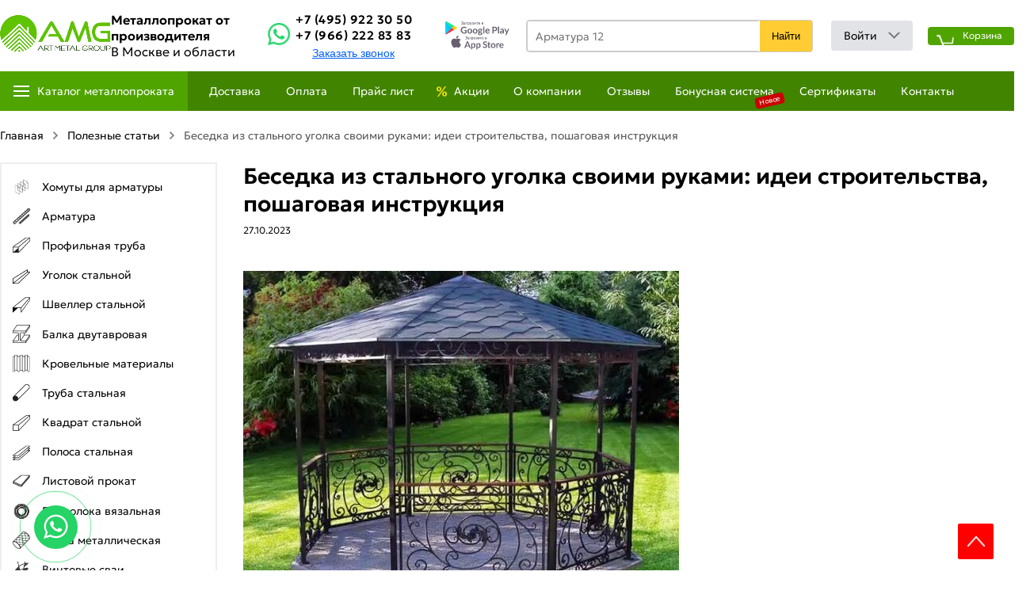

--- FILE ---
content_type: text/html; charset=UTF-8
request_url: https://artmetalgroup.ru/news/stalnoj-ugolok-i-sfera-ego-primeneniya
body_size: 14882
content:
<!DOCTYPE html>
<html lang="ru"><head>
 	<meta charset="utf-8">
	<meta name="viewport" content="width=device-width,initial-scale=1">	
	<link rel="icon" href="https://artmetalgroup.ru/favicon.svg" type="image/svg+xml">
	<title>Беседка из стального уголка своими руками: идеи строительства, пошаговая инструкция | Артметаллгруп</title>
	<meta name="description" content="Беседка из стального уголка отличная идея для дачной постройки. Металл является надежным и красивым материалом, который отлично вписывается практически в любой дачный участок.">
	<meta name="keywords" content="Беседка из стального уголка ">
	<meta name="theme-color" content="#ffffff">
	<link rel="canonical" href="https://artmetalgroup.ru/news/stalnoj-ugolok-i-sfera-ego-primeneniya">	
	<meta property="fb:pages" content=" ">
	<meta property="og:type" content="website">
	<meta property="og:url" content="https://artmetalgroup.ru/news/stalnoj-ugolok-i-sfera-ego-primeneniya">
	<meta property="og:site_name" content="Металопрокат От производителя В Москве и в Московской области">
	<meta property="og:image" content="https://artmetalgroup.ru/images/news/1697805625-1.jpg">
	<meta property="og:title" content="Беседка из стального уголка своими руками: идеи строительства, пошаговая инструкция | Артметаллгруп">
	<meta property="og:description" content="Беседка из стального уголка отличная идея для дачной постройки. Металл является надежным и красивым материалом, который отлично вписывается практически в любой дачный участок.">
	<meta name="twitter:card" content="summary">
	<meta name="twitter:site" content="Металопрокат От производителя В Москве и в Московской области">
	<meta name="twitter:title" content="Беседка из стального уголка своими руками: идеи строительства, пошаговая инструкция | Артметаллгруп">
	<meta name="twitter:description" content="Беседка из стального уголка отличная идея для дачной постройки. Металл является надежным и красивым материалом, который отлично вписывается практически в любой дачный участок.">
	<meta name="twitter:image" content="https://artmetalgroup.ru/images/news/1697805625-1.jpg">
	<meta name="twitter:url" content="https://artmetalgroup.ru/news/stalnoj-ugolok-i-sfera-ego-primeneniya">
	<meta property="og:locale" content="ru_RU">
	
	<meta name="copyright" content="www.artmetalgroup.ru">
	<meta name="author" content="Masterweb LLC">
	<meta name="zen-verification" content="3gMzuwpuU87qpLRLzgY3NA4C9cit0WB8imZAsvcVLSuLlFNBEm6koSVkifB2vnNS">
 <meta name="yandex-verification" content="0d7ad0a02e197ae6">
 <meta name="google-site-verification" content="mT9XbtKrdf5vlkcaXf9nRjGvyTHdob48jEnMG6wcAPI">
 <meta name="p:domain_verify" content="1fb4d1a95ee3997ede97ecbd0a3566eb">
	<meta name="image" content="https://artmetalgroup.ru/images/news/1697805625-1.jpg">
	<link rel="stylesheet" href="/css/style.css?v=1" type="text/css">
	  <link rel="stylesheet" href="/css/splide.min.css" type="text/css">
		<script src="https://artmetalgroup.ru/js/jquery.min.js"></script>

 
	
		
<script type="application/ld+json">
{
  "@context" : "http://schema.org",
  "@type" : "Organization",
  "name" : "Металлопрокат от компании «ART METAL GROUP» в Москве",
  "url" : "https://artmetalgroup.ru/",
  "sameAs" : [
    
  ]
}
</script>
 <script type="application/ld+json">
{
  "@context": "https://schema.org/",
  "@type": "LocalBusiness",
  "name": "АртметаллГрупп",
  "url": "https://artmetalgroup.ru/",
  "logo": "https://artmetalgroup.ru/logo.png",
  "@id": "https://artmetalgroup.ru/",
  "address": {
    "@type": "PostalAddress",
    "postalCode": "143987",
    "streetAddress": "Советская улица, 89с1",
    "addressCountry": "RU",
    "addressRegion": "Московская область",
    "addressLocality": "Балашиха, микрорайон Железнодорожный",
    "telephone": "+7 (495) 922 30 50"
  },
  "image": [
    "https://artmetalgroup.ru/images/b11.webp",
    "https://artmetalgroup.ru/images/b22.webp",
    "https://artmetalgroup.ru/images/product/54/1670422283-2.jpg"
  ],
  "geo": {
    "@type": "GeoCoordinates",
    "latitude": "55.751442",
    "longitude": "38.046473"
  },
 
 
        "aggregateRating": {
          "@type": "AggregateRating",
          "ratingValue": "4.8",
          "ratingCount": "368",
		  "reviewCount": "468"
        },
  "currenciesAccepted": "RUB",
  "paymentAccepted":"Наличными, Безналичный, Оплата картой",
  "telephone": "+7 (495) 922 30 50",
  "email": "artmetalgroup77@gmail.com",
  "priceRange": "$"
}
</script>
</head>
<body>

<header class="header sticky">
	<div class="container clearfix">
	<div class="header_top_center">
	<div class="clients_info">
<div id="mySidenav" class="sidenav">
  <button type="button"  class="closebtn" onclick="closeNav()" aria-label="close">×</button>
  <ul>
  <li class="nav_title_title">Клиентам</li>	
<li class="nav-item">
<a href="/page/dostavka" class="nav-link" title="Доставка">
<span class="mob_menu_svg">
<img src="/images/car.svg" loading="lazy" width="25" height="25" alt="Доставка">
</span>
Доставка</a>
</li>		
<li class="nav-item">
<a href="/page/samovyvoz" class="nav-link" title="Самовывоз">
<span class="mob_menu_svg">
<img src="/images/samovivoz.svg" loading="lazy" width="25" height="25" alt="Доставка">
</span>
Самовывоз</a>
</li> 
<li class="nav-item">
<a href="/page/oplata" class="nav-link" title="Оплата">
<span class="mob_menu_svg">
<img src="/images/pay.svg" loading="lazy" width="25" height="25" alt="Оплата">
</span>
Оплата</a>
</li> 
<li class="nav-item">
<a href="/page/obmen-i-vozvrat-tovara" class="nav-link" title="Обмен и возврат товара">
<span class="mob_menu_svg">
<img src="/images/vozvrat.svg" loading="lazy" width="25" height="25" alt="Возврат">
</span>
Обмен и возврат товара</a>
</li> 
<li class="nav-item">
<a href="/offers" class="nav-link" title="Акции и скидки">
<span class="mob_menu_svg">
<img src="/images/akcii.svg" width="20" height="20" alt="Акции" loading="lazy">
</span>
Акции и скидки</a>
</li> 
 <li class="nav-item">
<a href="/price-list" class="nav-link" title="Прайс лист">
<span class="mob_menu_svg">
<img src="/images/sert.svg" loading="lazy" width="25" height="25" alt="Оплата">
</span>
Прайс лист</a>
</li>
<li class="nav-item">		 
<a href="/page/otzyvy" class="nav-link" title="Отзывы">
<span class="mob_menu_svg">
<img src="/images/otziv.svg" loading="lazy" width="25" height="25" alt="Возврат">
</span>
Отзывы</a>
</li>
<li class="nav-item">
<a href="/page/bonusnaya-sistema" class="nav-link" title="Бонусная система">
<span class="mob_menu_svg">
<img src="/images/bicon.jpg" width="25" height="25" alt="Бонус">
</span>
Бонусная система </a>
</li>	
 
<li class="nav-item">
<a href="/sertifikati" class="nav-link" title="Сертификаты">
<span class="mob_menu_svg">
<img src="/images/sertifikat.svg" loading="lazy" width="25" height="25" alt="Оплата">
</span>
Сертификаты</a>
</li>

<li class="nav-item">
<a href="/page/kontakty" class="nav-link" title="Контакты">
<span class="mob_menu_svg">
<img src="/images/location_web.svg" width="25" height="25" alt="Акции" loading="lazy">
</span>
Контакты
</a>
</li>
</ul>
<div class="ph_verev_mob_left">
	<div class="phonn">
	<div class="zakaz_title">Контакт-центр</div>
	<p onclick="stat_call('p')">+7 (495) 922 30 50</p>
	<p onclick="stat_call('p')">+7 (966) 222 83 83</p>
	</div>
	<div class="obr_icons">
	<a href="https://wa.me/+74959223050" target="_blank" title="whatsapp" class="social_obr" onclick="stat_call('w')">
<img src="/images/watsup.webp" loading="lazy" width="25" height="25" alt="WhatsApp">
		Написать WhatsApp
	</a>
	<a href="https://t.me/+74959223050" target="_blank" title="telegram" class="social_obr" onclick="stat_call('t')">
	<img src="/images/tel.jpg" loading="lazy" width="25" height="25" alt="Telegram">
		Написать Telegram
	</a>
	</div>
	</div>
</div> 
<span class="clinets_icon" onclick="openNav()">
<svg  width="24" height="24"><path d="M5 10a2 2 0 1 1 0 4 2 2 0 0 1 0-4Zm14 0a2 2 0 1 1 0 4 2 2 0 0 1 0-4Zm-5 2a2 2 0 1 0-4 0 2 2 0 0 0 4 0Z"></path></svg>
</span>
<script>
function openNav() {
  document.getElementById("mySidenav").style.width = "350px";
}

function closeNav() {
  document.getElementById("mySidenav").style.width = "0";
}
</script>
</div>
			<div class="logo_right">
			<a href="https://artmetalgroup.ru/" class="spr header__logo hidden" title="ART METAL GROUP">
			<img src="https://artmetalgroup.ru/logo.png" width="173" height="59" alt="ART METAL GROUP"></a>
			<div class="mobile77"><b>Металлопрокат от производителя </b>В Москве и области</div>
			</div>
			<div class="contact_i">
			 
			<div class="watviber">
			<div class="card">	 
			<a href="https://wa.me/+79859223050" class="btn btn-primary head_call" title="Написать WhatsApp" onclick="stat_call('w')"><img  src="/images/watsup.webp" width="30" height="30" loading="lazy" alt="whatsapp"></a>
			</div>
			</div>
			 
			<div class="ph_verev">
			
			<div class="phonn">
			<p onclick="stat_call('p')">+7 (495) 922 30 50</p>
			<p onclick="stat_call('p')">+7 (966) 222 83 83</p>
			</div>
		    <button type="button" data-fancybox="" data-src="#showroom_back_call" class="btn btn-primary head_call" aria-label="Заказть званок">Заказать звонок</button>
			</div>
			</div>
			<div class="icon-btns-row">
<a href="https://play.google.com/store/apps/details?id=com.artmetal" class="icon-btn app-icon" target="_blank" title="Google">
<img src="/images/google.svg" width="81" height="18" alt="Акции" loading="lazy">
</a>
<a href="https://apps.apple.com/app/artmetalgroup/id6590626877" class="icon-btn icon-apple app-icon" target="blank" title="apple">
<img src="/images/ios.svg" width="81" height="18" alt="Акции" loading="lazy">
</a>
</div>	
<div class="search_bar">
			<input type="search" name="search_text" class="search_input" placeholder="Поиск..." autocomplete="off" oninput="get_s_ress(this)">
			<button type="button" class="search_button" onclick="get_search_page(this)" aria-label="Поиск">Найти</button>
			<div class="search_five_res"></div>				
		</div>
						<div class="header-login">
				<div id="pnlLogin12">
				<div class="house_category_title_login"><p>Войти</p><span></span></div> 
				<div class="house_category_content_login" style="display: none;">
				<div id="guestForm">
				<div class="log_head_title">Войти или создать профиль </div>
				<div class="rate_website_title">Для просмотра списка заказов и покупок, а также баланс бонусов необходимо авторизоваться.</div>
				<div class="rate_website_title_ukazat">Укажите ваш номер телефона который указали при регистрации. Для регистрации в системе звоните по номеру  <b>+7 (495) 922 30 50</b></div>
				<div id="loginForm">
				<div class="login-element">
				<input type="text" id="login" autocomplete="off" name="login" class="inp o_phone" value="" tabindex="1" placeholder="Телефон" onkeyup="ent_detect(this,event)">
				<small>Формат: +7 (000) 000 00 00</small>
				</div>
				<!--<div class="login-element">
				<input type="password" autocomplete="off" value="" class="inp" id="pass" name="pass" tabindex="2" placeholder="*****">
				<a class="remindtop" href="https://autodoc.am/password">Напомнить пароль</a><br>
				</div>-->
				<div class="log_bt_head">
				<button  type="button" value="Войти в личный кабинет" tabindex="4" class="login-button btnLogin" onclick="check_login(this)" aria-label="Войти в личный кабинет">Войти в личный кабинет</button>
				</div>
				<p class="sign-in-page__public" data-link="class{merge: step > 1 toggle='hide'}">Соглашаюсь <a href="/page/politika-konfidencialnosti" target="_blank">с правилами пользования</a> и&nbsp;<a href="/page/obmen-i-vozvrat-tovara" target="_blank">возврата</a></p>
				<div class="err_after" style="display:none">
				<div class="_29-a1">
				<img src="/images/att.svg" width="22" height="22" alt="Фото" loading="lazy">
				<div class="_29-a4">
				<div>
				<b>Внимание!</b>  Номер телефона не зарегистрирован.<br> Для регистрации в системе звоните по номеру <b>+7 (495) 922 30 50</b>
				</div>	
				</div>	
				</div>
				</div>
				</div>
				<div id="loginForm1" style="display:none">
				<div class="_29-a1">
				<img src="/images/att.svg" width="22" height="22" alt="Фото" loading="lazy">
				<div class="_29-a4"><div><b>Внимание!</b> На Ваш номер телефона отправлен смс с кодом для входа в личный кабинет.</div></div>
				</div>
				<div class="login-element"><input type="text" id="login1" name="login1" class="inp" value="" tabindex="1" placeholder="Код" onkeyup="ent_detect1(this,event)"></div>
				<div class="login_button_block"><button type="button" value="Войти" tabindex="4" class="login-button btnLogin" onclick="loginprocess(this)" aria-label="Войти">Войти</button></div>
				<div class="input-note"><span>Можем отправить код повторно через <b>2:00</b> секунд</span>
				<div class="agayn_send" style="display:none" onclick="pop_login_b1(this)">Отправить код повторно</div>
				</div>
				</div>
				</div>
				</div>
				</div>	
				<script>
				$(".house_category_title_login").click(function(){
				$(this).next(".house_category_content_login").toggle();
				if($(this).next(".house_category_content_login").is(":visible")){
				$(this).find("span").css({
				"-webkit-transform": "rotate(-90deg)",
				"-moz-transform": "rotate(-90deg)",
				"-ms-transform": "rotate(-90deg)",
				"-o-transform": "rotate(-90deg)",
				"transform": "rotate(180deg)"
				})
				}
				else{
				$(this).find("span").removeAttr("style");
				}
				})
				</script>
				</div>
						<div class="hvr-bounce-in">
				<div class="basket  shopping-cart">
				
				<a href="https://artmetalgroup.ru/cart" class="cart" title="Корзина">
				<span class="bas">Корзина</span>
				<div class="totalCount">
				</div>
				<div class="totalSum">
				<span id="b2"></span>
				</div>
				</a>
				</div>
				</div>
				</div>
			</div>
			<div class="header_menu">
		<div class="header_menu_center">
	 
		<nav class="header-nav">
			<ul class="header-nav__first-level">
				 
				<li class="header-nav__item spec155">
				<p class="header-nav__link hvr-underline-from-center" title="Наши продукты">Каталог металлопроката</p>
				<ul class="submenu">
									<li class="submenu_item"> 
					<a href="https://artmetalgroup.ru/homuty-dlya-armatury" title="Категория">
					<img data-src="https://artmetalgroup.ru/images/category/1738678221-1727341575-1662807173-rr.webp" src="https://artmetalgroup.ru/images/category/1738678221-1727341575-1662807173-rr.webp" width="30" height="30" class="lazyload" alt="Категория  Хомуты для арматуры">
					<span>Хомуты для арматуры</span>
					</a>
										</li>
										<li class="submenu_item"> 
					<a href="https://artmetalgroup.ru/armatura" title="Категория">
					<img data-src="https://artmetalgroup.ru/images/category/1718877154-322.png" src="https://artmetalgroup.ru/images/category/1718877154-322.png" width="30" height="30" class="lazyload" alt="Категория  Арматура">
					<span>Арматура</span>
					</a>
										</li>
										<li class="submenu_item"> 
					<a href="https://artmetalgroup.ru/profilnaya-truba" title="Категория">
					<img data-src="https://artmetalgroup.ru/images/category/1718877198-444.png" src="https://artmetalgroup.ru/images/category/1718877198-444.png" width="30" height="30" class="lazyload" alt="Категория  Профильная труба">
					<span>Профильная труба</span>
					</a>
										</li>
										<li class="submenu_item"> 
					<a href="https://artmetalgroup.ru/ugolok-stalnoj" title="Категория">
					<img data-src="https://artmetalgroup.ru/images/category/1562144381-8.png" src="https://artmetalgroup.ru/images/category/1562144381-8.png" width="30" height="30" class="lazyload" alt="Категория  Уголок стальной">
					<span>Уголок стальной</span>
					</a>
										</li>
										<li class="submenu_item"> 
					<a href="https://artmetalgroup.ru/shveller" title="Категория">
					<img data-src="https://artmetalgroup.ru/images/category/1562144501-9.png" src="https://artmetalgroup.ru/images/category/1562144501-9.png" width="30" height="30" class="lazyload" alt="Категория  Швеллер стальной">
					<span>Швеллер стальной</span>
					</a>
										</li>
										<li class="submenu_item"> 
					<a href="https://artmetalgroup.ru/balka-dvutavrovaya" title="Категория">
					<img data-src="https://artmetalgroup.ru/images/category/1691143043-balka-dvutavrovaya.png" src="https://artmetalgroup.ru/images/category/1691143043-balka-dvutavrovaya.png" width="30" height="30" class="lazyload" alt="Категория  Балка двутавровая">
					<span>Балка двутавровая</span>
					</a>
										</li>
										<li class="submenu_item"> 
					<a href="https://artmetalgroup.ru/krovlya" title="Категория">
					<img data-src="https://artmetalgroup.ru/images/category/1674120882-1665126842-1647256329-profnastil.png" src="https://artmetalgroup.ru/images/category/1674120882-1665126842-1647256329-profnastil.png" width="30" height="30" class="lazyload" alt="Категория  Кровельные материалы">
					<span>Кровельные материалы</span>
					</a>
											<ul class="subsubmenu">
													<li class="subsubsubmenu_item">
							<a href="https://artmetalgroup.ru/metallocherepica" title="Металлочерепица">
							<span>Металлочерепица</span>
							</a>
							</li>
														<li class="subsubsubmenu_item">
							<a href="https://artmetalgroup.ru/dobornye-elementy" title="Доборные элементы">
							<span>Доборные элементы</span>
							</a>
							</li>
														<li class="subsubsubmenu_item">
							<a href="https://artmetalgroup.ru/snegozaderzhateli" title="Снегозадержатели">
							<span>Снегозадержатели</span>
							</a>
							</li>
													</ul>
											</li>
										<li class="submenu_item"> 
					<a href="https://artmetalgroup.ru/truba-stalnaya-vgp" title="Категория">
					<img data-src="https://artmetalgroup.ru/images/category/1562143996-7.png" src="https://artmetalgroup.ru/images/category/1562143996-7.png" width="30" height="30" class="lazyload" alt="Категория  Труба стальная ">
					<span>Труба стальная </span>
					</a>
										</li>
										<li class="submenu_item"> 
					<a href="https://artmetalgroup.ru/kvadrat" title="Категория">
					<img data-src="https://artmetalgroup.ru/images/category/1562143411-2.png" src="https://artmetalgroup.ru/images/category/1562143411-2.png" width="30" height="30" class="lazyload" alt="Категория  Квадрат стальной">
					<span>Квадрат стальной</span>
					</a>
										</li>
										<li class="submenu_item"> 
					<a href="https://artmetalgroup.ru/polosa-stalnaya" title="Категория">
					<img data-src="https://artmetalgroup.ru/images/category/1562143693-4.png" src="https://artmetalgroup.ru/images/category/1562143693-4.png" width="30" height="30" class="lazyload" alt="Категория  Полоса стальная">
					<span>Полоса стальная</span>
					</a>
										</li>
										<li class="submenu_item"> 
					<a href="https://artmetalgroup.ru/list-stalnoj" title="Категория">
					<img data-src="https://artmetalgroup.ru/images/category/1718877240-1241.png" src="https://artmetalgroup.ru/images/category/1718877240-1241.png" width="30" height="30" class="lazyload" alt="Категория  Листовой прокат">
					<span>Листовой прокат</span>
					</a>
											<ul class="subsubmenu">
													<li class="subsubsubmenu_item">
							<a href="https://artmetalgroup.ru/listy-gladkie-ral" title="Листы гладкие RAL">
							<span>Листы гладкие RAL</span>
							</a>
							</li>
														<li class="subsubsubmenu_item">
							<a href="https://artmetalgroup.ru/list-ocinkovannyj" title="Лист оцинкованный">
							<span>Лист оцинкованный</span>
							</a>
							</li>
														<li class="subsubsubmenu_item">
							<a href="https://artmetalgroup.ru/list-holodnokatanyj" title="Лист холоднокатаный">
							<span>Лист холоднокатаный</span>
							</a>
							</li>
														<li class="subsubsubmenu_item">
							<a href="https://artmetalgroup.ru/list-riflyonyj" title="Лист рифлёный">
							<span>Лист рифлёный</span>
							</a>
							</li>
														<li class="subsubsubmenu_item">
							<a href="https://artmetalgroup.ru/list-goryachekatanyj" title="Лист горячекатаный">
							<span>Лист горячекатаный</span>
							</a>
							</li>
														<li class="subsubsubmenu_item">
							<a href="https://artmetalgroup.ru/prosechno-vytyazhnoj-list" title="Просечно-вытяжной лист">
							<span>Просечно-вытяжной лист</span>
							</a>
							</li>
													</ul>
											</li>
										<li class="submenu_item"> 
					<a href="https://artmetalgroup.ru/provoloka-vizalnaya" title="Категория">
					<img data-src="https://artmetalgroup.ru/images/category/1562143767-5.png" src="https://artmetalgroup.ru/images/category/1562143767-5.png" width="30" height="30" class="lazyload" alt="Категория  Проволока вязальная">
					<span>Проволока вязальная</span>
					</a>
										</li>
										<li class="submenu_item"> 
					<a href="https://artmetalgroup.ru/setka-metallicheskaya" title="Категория">
					<img data-src="https://artmetalgroup.ru/images/category/1562144622-10.png" src="https://artmetalgroup.ru/images/category/1562144622-10.png" width="30" height="30" class="lazyload" alt="Категория  Сетка металлическая">
					<span>Сетка металлическая</span>
					</a>
											<ul class="subsubmenu">
													<li class="subsubsubmenu_item">
							<a href="https://artmetalgroup.ru/setka-svarnaya-v-rulonah" title="Сетка сварная оцинкованная в рулонах">
							<span>Сетка сварная оцинкованная в рулонах</span>
							</a>
							</li>
														<li class="subsubsubmenu_item">
							<a href="https://artmetalgroup.ru/setka-ocinkovannaya-rabica-v-rulone" title="Сетка оцинкованная рабица в рулоне">
							<span>Сетка оцинкованная рабица в рулоне</span>
							</a>
							</li>
														<li class="subsubsubmenu_item">
							<a href="https://artmetalgroup.ru/setka-svarnaya-neocinkovannaya-v-rulone" title="Сетка сварная неоцинкованная в рулоне">
							<span>Сетка сварная неоцинкованная в рулоне</span>
							</a>
							</li>
														<li class="subsubsubmenu_item">
							<a href="https://artmetalgroup.ru/setka-svarnaya-v-kartah" title="Сетка сварная в картах">
							<span>Сетка сварная в картах</span>
							</a>
							</li>
														<li class="subsubsubmenu_item">
							<a href="https://artmetalgroup.ru/setka-metallicheskaya-tkanaya" title="Сетка металлическая тканая">
							<span>Сетка металлическая тканая</span>
							</a>
							</li>
													</ul>
											</li>
										<li class="submenu_item"> 
					<a href="https://artmetalgroup.ru/vintovye-svai" title="Категория">
					<img data-src="https://artmetalgroup.ru/images/category/1645297590-1617440101-vintovaya_svaya.png" src="https://artmetalgroup.ru/images/category/1645297590-1617440101-vintovaya_svaya.png" width="30" height="30" class="lazyload" alt="Категория  Винтовые сваи">
					<span>Винтовые сваи</span>
					</a>
										</li>
										<li class="submenu_item"> 
					<a href="https://artmetalgroup.ru/profnastil" title="Категория">
					<img data-src="https://artmetalgroup.ru/images/category/1562144670-dd.png" src="https://artmetalgroup.ru/images/category/1562144670-dd.png" width="30" height="30" class="lazyload" alt="Категория  Профнастил">
					<span>Профнастил</span>
					</a>
											<ul class="subsubmenu">
													<li class="subsubsubmenu_item">
							<a href="https://artmetalgroup.ru/evroshtaketnik" title="Евроштакетник">
							<span>Евроштакетник</span>
							</a>
							</li>
														<li class="subsubsubmenu_item">
							<a href="https://artmetalgroup.ru/ocinkovannyj-profnastil" title="Оцинкованный профнастил">
							<span>Оцинкованный профнастил</span>
							</a>
							</li>
														<li class="subsubsubmenu_item">
							<a href="https://artmetalgroup.ru/okrashennyj-profnastil" title="Окрашенный профнастил">
							<span>Окрашенный профнастил</span>
							</a>
							</li>
													</ul>
											</li>
										<li class="submenu_item"> 
					<a href="https://artmetalgroup.ru/zaglushki-dlya-trub" title="Категория">
					<img data-src="https://artmetalgroup.ru/images/category/1718877119-55.png" src="https://artmetalgroup.ru/images/category/1718877119-55.png" width="30" height="30" class="lazyload" alt="Категория  Заглушки для труб">
					<span>Заглушки для труб</span>
					</a>
										</li>
										<li class="submenu_item"> 
					<a href="https://artmetalgroup.ru/elektrody" title="Категория">
					<img data-src="https://artmetalgroup.ru/images/category/1645297825-1623063659-ee.jpg" src="https://artmetalgroup.ru/images/category/1645297825-1623063659-ee.jpg" width="30" height="30" class="lazyload" alt="Категория  Электроды">
					<span>Электроды</span>
					</a>
										</li>
										<li class="submenu_item"> 
					<a href="https://artmetalgroup.ru/samorezy-krovelnye" title="Категория">
					<img data-src="https://artmetalgroup.ru/images/category/1645297959-ezgif-1-9b5c3c23a1.webp" src="https://artmetalgroup.ru/images/category/1645297959-ezgif-1-9b5c3c23a1.webp" width="30" height="30" class="lazyload" alt="Категория  Саморезы кровельные">
					<span>Саморезы кровельные</span>
					</a>
										</li>
										<li class="submenu_item"> 
					<a href="https://artmetalgroup.ru/fiksator-armatury" title="Категория">
					<img data-src="https://artmetalgroup.ru/images/category/1645297912-ezgif-1-d12db5725b.webp" src="https://artmetalgroup.ru/images/category/1645297912-ezgif-1-d12db5725b.webp" width="30" height="30" class="lazyload" alt="Категория  Фиксатор арматуры">
					<span>Фиксатор арматуры</span>
					</a>
										</li>
										<li class="submenu_item"> 
					<a href="https://artmetalgroup.ru/disk-otreznoj" title="Категория">
					<img data-src="https://artmetalgroup.ru/images/category/1645297884-ci.webp" src="https://artmetalgroup.ru/images/category/1645297884-ci.webp" width="30" height="30" class="lazyload" alt="Категория  Диск отрезной ">
					<span>Диск отрезной </span>
					</a>
										</li>
										<li class="submenu_item"> 
					<a href="https://artmetalgroup.ru/otdelochnye-materialy" title="Категория">
					<img data-src="https://artmetalgroup.ru/images/category/1718876928-222.png" src="https://artmetalgroup.ru/images/category/1718876928-222.png" width="30" height="30" class="lazyload" alt="Категория  Отделочные материалы">
					<span>Отделочные материалы</span>
					</a>
											<ul class="subsubmenu">
													<li class="subsubsubmenu_item">
							<a href="https://artmetalgroup.ru/kraski" title="Краски">
							<span>Краски</span>
							</a>
							</li>
														<li class="subsubsubmenu_item">
							<a href="https://artmetalgroup.ru/valiki" title="Валики">
							<span>Валики</span>
							</a>
							</li>
														<li class="subsubsubmenu_item">
							<a href="https://artmetalgroup.ru/kisti" title="Кисти">
							<span>Кисти</span>
							</a>
							</li>
														<li class="subsubsubmenu_item">
							<a href="https://artmetalgroup.ru/rastvoriteli" title="Растворители">
							<span>Растворители</span>
							</a>
							</li>
														<li class="subsubsubmenu_item">
							<a href="https://artmetalgroup.ru/aerozolnaya-emal" title="Аэрозольная эмаль ">
							<span>Аэрозольная эмаль </span>
							</a>
							</li>
													</ul>
											</li>
										<li class="submenu_item"> 
					<a href="https://artmetalgroup.ru/krepezh" title="Категория">
					<img data-src="https://artmetalgroup.ru/images/category/1718876967-333.png" src="https://artmetalgroup.ru/images/category/1718876967-333.png" width="30" height="30" class="lazyload" alt="Категория  Крепеж">
					<span>Крепеж</span>
					</a>
											<ul class="subsubmenu">
													<li class="subsubsubmenu_item">
							<a href="https://artmetalgroup.ru/petli" title="Петли ">
							<span>Петли </span>
							</a>
							</li>
													</ul>
											</li>
									</ul>
				</li>
				
				
			</ul>
			<ul class="header-nav__menu-level">
			<li class="header-nav__item">
				<a href="https://artmetalgroup.ru/page/dostavka" class="header-nav__link hvr-underline-from-center" title="Доставка">Доставка</a>				 
				</li>		
				<li class="header-nav__item">
				<a href="https://artmetalgroup.ru/page/oplata" class="header-nav__link hvr-underline-from-center" title="Оплата">Оплата</a>				 
				</li>	
                <li class="header-nav__item spec151">
				<a href="https://artmetalgroup.ru/price-list" class="header-nav__link hvr-underline-from-center" title="Прайс лист">Прайс лист</a>				 
				</li>					
				<li class="header-nav__item spec156">
				<a href="https://artmetalgroup.ru/offers" class="header-nav__link hvr-underline-from-center" title="Акции">Акции</a>				 
				</li>
				<li class="header-nav__item">
				<a href="https://artmetalgroup.ru/page/o-kompanii" class="header-nav__link hvr-underline-from-center" title="О компании">О компании</a>
				</li> 
				<li class="header-nav__item"> 
				<a href="https://artmetalgroup.ru/page/otzyvy" class="header-nav__link hvr-underline-from-center" title="Отзывы">Отзывы</a>
				</li> 
				<li class="header-nav__item"> 
				<a href="/page/bonusnaya-sistema" class="header-nav__link hvr-underline-from-center" title="Бонусная система ">Бонусная система </a>
				<bdi>Новое</bdi>
				</li> 
				<li class="header-nav__item">
				<a href="/sertifikati" class="header-nav__link hvr-underline-from-center" title="Сертификаты">Сертификаты</a>
				</li>
				
				<li class="header-nav__item">
				<a href="https://artmetalgroup.ru/page/kontakty" class="header-nav__link hvr-underline-from-center" title="Контакты">Контакты</a>
				</li>
			</ul>
		</nav>
		
		</div>
		</div>
		<script>
			$('.search_input').keypress(function (e) {
			 var key = e.which;
			 if(key == 13)  // the enter key code
			  {
				$('.search_button').click();
				return false;  
			  }
			});  
			
			function get_search_page(elm){
				var src = $(elm).parent().find(".search_input").val();
				if(src!=''){
					$(".search_input").css("border-color","#003663");
					document.location.href="https://artmetalgroup.ru/search/?s="+src;
				}
				else{
					$(".search_input").css("border-color","red");
				}
			}
		</script> 
	<script>
$(window).scroll(function(){
  var sticky = $('.sticky'),
      scroll = $(window).scrollTop();

  if (scroll >= 100) sticky.addClass('fixed');
  else sticky.removeClass('fixed');
});
</script>
</header>
<div class="page_content">
<div class="page_content_center"><div class="page_content_center">

<div class="bradcrump">

		<ul class="bradcrump_center">
		<li>
		<a href="https://artmetalgroup.ru/" title="Главная"><span>Главная</span></a>
		</li>
		<li><div class="divider"></div></li>				 
		<li>
		<a href="https://artmetalgroup.ru/all-news" title="Полезные статьи">Полезные статьи</a>
		</li>
		<li><div class="divider"></div></li>
		<li>
		Беседка из стального уголка своими руками: идеи строительства, пошаговая инструкция		</li>
		</ul>

		<script type="application/ld+json">
		{
		"@context": "https://schema.org/",
		"@type": "BreadcrumbList",
		"itemListElement": [
		{
		"@type": "ListItem",
		"position": "1",
		"name": "Главная",
		"item": "https://artmetalgroup.ru/"
		},				
		{
		"@type": "ListItem",
		"position": "2",
		"name": "Полезные статьи",
		"item": "https://artmetalgroup.ru/all-news"
		},
		{
		"@type": "ListItem",
		"position": "3",
		"name": "Беседка из стального уголка своими руками: идеи строительства, пошаговая инструкция",
		"item": "https://artmetalgroup.ru/news/stalnoj-ugolok-i-sfera-ego-primeneniya"
		}
		]
		}
		</script>
		</div>





<div class="content_left">
 <div class="content_left ">
  <ul class="content_left_menu">
			<li class="submenu_item hvr-sweep-to-right">
		<a href="https://artmetalgroup.ru/homuty-dlya-armatury" title="Перейти в раздел Хомуты для арматуры">
		<img  src="https://artmetalgroup.ru/images/category/1738678221-1727341575-1662807173-rr.webp" width="22" height="21" class="lazyload" alt="Картина"><p>Хомуты для арматуры</p>
		</a>
		</li>
		 
					<li class="submenu_item hvr-sweep-to-right">
		<a href="https://artmetalgroup.ru/armatura" title="Перейти в раздел Арматура">
		<img  src="https://artmetalgroup.ru/images/category/1718877154-322.png" width="22" height="21" class="lazyload" alt="Картина"><p>Арматура</p>
		</a>
		</li>
		 
					<li class="submenu_item hvr-sweep-to-right">
		<a href="https://artmetalgroup.ru/profilnaya-truba" title="Перейти в раздел Профильная труба">
		<img  src="https://artmetalgroup.ru/images/category/1718877198-444.png" width="22" height="21" class="lazyload" alt="Картина"><p>Профильная труба</p>
		</a>
		</li>
		 
					<li class="submenu_item hvr-sweep-to-right">
		<a href="https://artmetalgroup.ru/ugolok-stalnoj" title="Перейти в раздел Уголок стальной">
		<img  src="https://artmetalgroup.ru/images/category/1562144381-8.png" width="22" height="21" class="lazyload" alt="Картина"><p>Уголок стальной</p>
		</a>
		</li>
		 
					<li class="submenu_item hvr-sweep-to-right">
		<a href="https://artmetalgroup.ru/shveller" title="Перейти в раздел Швеллер стальной">
		<img  src="https://artmetalgroup.ru/images/category/1562144501-9.png" width="22" height="21" class="lazyload" alt="Картина"><p>Швеллер стальной</p>
		</a>
		</li>
		 
					<li class="submenu_item hvr-sweep-to-right">
		<a href="https://artmetalgroup.ru/balka-dvutavrovaya" title="Перейти в раздел Балка двутавровая">
		<img  src="https://artmetalgroup.ru/images/category/1691143043-balka-dvutavrovaya.png" width="22" height="21" class="lazyload" alt="Картина"><p>Балка двутавровая</p>
		</a>
		</li>
		 
					<li class="submenu_item hvr-sweep-to-right">
		<a href="https://artmetalgroup.ru/krovlya" title="Перейти в раздел Кровельные материалы">
		<img  src="https://artmetalgroup.ru/images/category/1674120882-1665126842-1647256329-profnastil.png" width="22" height="21" class="lazyload" alt="Картина"><p>Кровельные материалы</p>
		</a>
		</li>
		 
					<li class="submenu_item hvr-sweep-to-right">
		<a href="https://artmetalgroup.ru/truba-stalnaya-vgp" title="Перейти в раздел Труба стальная ">
		<img  src="https://artmetalgroup.ru/images/category/1562143996-7.png" width="22" height="21" class="lazyload" alt="Картина"><p>Труба стальная </p>
		</a>
		</li>
		 
					<li class="submenu_item hvr-sweep-to-right">
		<a href="https://artmetalgroup.ru/kvadrat" title="Перейти в раздел Квадрат стальной">
		<img  src="https://artmetalgroup.ru/images/category/1562143411-2.png" width="22" height="21" class="lazyload" alt="Картина"><p>Квадрат стальной</p>
		</a>
		</li>
		 
					<li class="submenu_item hvr-sweep-to-right">
		<a href="https://artmetalgroup.ru/polosa-stalnaya" title="Перейти в раздел Полоса стальная">
		<img  src="https://artmetalgroup.ru/images/category/1562143693-4.png" width="22" height="21" class="lazyload" alt="Картина"><p>Полоса стальная</p>
		</a>
		</li>
		 
					<li class="submenu_item hvr-sweep-to-right">
		<a href="https://artmetalgroup.ru/list-stalnoj" title="Перейти в раздел Листовой прокат">
		<img  src="https://artmetalgroup.ru/images/category/1718877240-1241.png" width="22" height="21" class="lazyload" alt="Картина"><p>Листовой прокат</p>
		</a>
		</li>
		 
					<li class="submenu_item hvr-sweep-to-right">
		<a href="https://artmetalgroup.ru/provoloka-vizalnaya" title="Перейти в раздел Проволока вязальная">
		<img  src="https://artmetalgroup.ru/images/category/1562143767-5.png" width="22" height="21" class="lazyload" alt="Картина"><p>Проволока вязальная</p>
		</a>
		</li>
		 
					<li class="submenu_item hvr-sweep-to-right">
		<a href="https://artmetalgroup.ru/setka-metallicheskaya" title="Перейти в раздел Сетка металлическая">
		<img  src="https://artmetalgroup.ru/images/category/1562144622-10.png" width="22" height="21" class="lazyload" alt="Картина"><p>Сетка металлическая</p>
		</a>
		</li>
		 
					<li class="submenu_item hvr-sweep-to-right">
		<a href="https://artmetalgroup.ru/vintovye-svai" title="Перейти в раздел Винтовые сваи">
		<img  src="https://artmetalgroup.ru/images/category/1645297590-1617440101-vintovaya_svaya.png" width="22" height="21" class="lazyload" alt="Картина"><p>Винтовые сваи</p>
		</a>
		</li>
		 
					<li class="submenu_item hvr-sweep-to-right">
		<a href="https://artmetalgroup.ru/profnastil" title="Перейти в раздел Профнастил">
		<img  src="https://artmetalgroup.ru/images/category/1562144670-dd.png" width="22" height="21" class="lazyload" alt="Картина"><p>Профнастил</p>
		</a>
		</li>
		 
					<li class="submenu_item hvr-sweep-to-right">
		<a href="https://artmetalgroup.ru/zaglushki-dlya-trub" title="Перейти в раздел Заглушки для труб">
		<img  src="https://artmetalgroup.ru/images/category/1718877119-55.png" width="22" height="21" class="lazyload" alt="Картина"><p>Заглушки для труб</p>
		</a>
		</li>
		 
					<li class="submenu_item hvr-sweep-to-right">
		<a href="https://artmetalgroup.ru/elektrody" title="Перейти в раздел Электроды">
		<img  src="https://artmetalgroup.ru/images/category/1645297825-1623063659-ee.jpg" width="22" height="21" class="lazyload" alt="Картина"><p>Электроды</p>
		</a>
		</li>
		 
					<li class="submenu_item hvr-sweep-to-right">
		<a href="https://artmetalgroup.ru/samorezy-krovelnye" title="Перейти в раздел Саморезы кровельные">
		<img  src="https://artmetalgroup.ru/images/category/1645297959-ezgif-1-9b5c3c23a1.webp" width="22" height="21" class="lazyload" alt="Картина"><p>Саморезы кровельные</p>
		</a>
		</li>
		 
					<li class="submenu_item hvr-sweep-to-right">
		<a href="https://artmetalgroup.ru/fiksator-armatury" title="Перейти в раздел Фиксатор арматуры">
		<img  src="https://artmetalgroup.ru/images/category/1645297912-ezgif-1-d12db5725b.webp" width="22" height="21" class="lazyload" alt="Картина"><p>Фиксатор арматуры</p>
		</a>
		</li>
		 
					<li class="submenu_item hvr-sweep-to-right">
		<a href="https://artmetalgroup.ru/disk-otreznoj" title="Перейти в раздел Диск отрезной ">
		<img  src="https://artmetalgroup.ru/images/category/1645297884-ci.webp" width="22" height="21" class="lazyload" alt="Картина"><p>Диск отрезной </p>
		</a>
		</li>
		 
					<li class="submenu_item hvr-sweep-to-right">
		<a href="https://artmetalgroup.ru/otdelochnye-materialy" title="Перейти в раздел Отделочные материалы">
		<img  src="https://artmetalgroup.ru/images/category/1718876928-222.png" width="22" height="21" class="lazyload" alt="Картина"><p>Отделочные материалы</p>
		</a>
		</li>
		 
					<li class="submenu_item hvr-sweep-to-right">
		<a href="https://artmetalgroup.ru/krepezh" title="Перейти в раздел Крепеж">
		<img  src="https://artmetalgroup.ru/images/category/1718876967-333.png" width="22" height="21" class="lazyload" alt="Картина"><p>Крепеж</p>
		</a>
		</li>
		 
						 
	</ul>
 </div></div>
 <div class="content_right">

 <div class="specpred">
 
		
  <div class="news_title"> <h1>Беседка из стального уголка своими руками: идеи строительства, пошаговая инструкция</h1> 
  <small>27.10.2023</small></div>
  
  <div class="news_container_text">
            
     
			<img src="https://artmetalgroup.ru/images/news/1697805625-1.jpg" class="first_imgg" alt="Фото">
		 
   <p>Беседка из стального уголка отличная идея для дачной постройки. Металл является надежным и красивым материалом, который отлично вписывается практически в любой дачный участок.</p>

<p>Стальной уголок &ndash; это универсальный вид металлопроката, который используется во многих сферах. Возведение теплиц и парников, заборов и ограждений, беседок, лестниц.</p>

<blockquote>
<p>На сайте компании &laquo;Артметаллгрупп&raquo; можно недорого <a href="https://artmetalgroup.ru/ugolok-stalnoj" target="_blank">купить уголок стальной </a>по ГОСТ. Компания принимает заказы через интернет, а так же по телефону. По желанию заказчика выполняется резка в размер. На всю продукцию предоставляются сертификаты. Доставка со склада в Москве заказов осуществляется оперативно. А также предоставляется возможность самовывоза.</p>
</blockquote>

<p><img alt="Беседка из стального уголка" src="https://artmetalgroup.ru/images/category/7457678ff3.jpg" style="height:370px; width:550px" /></p>

<h3>Стальные уголки имеют следующую маркировку:</h3>

<ul>
	<li>&laquo;А&raquo; - что означает высокую точность;</li>
	<li>&laquo;Б&raquo; - повышенную точность;</li>
	<li>&laquo;В&raquo; - обычную точность.</li>
</ul>

<p>В свою очередь точность определяет толщину, отсутствие или наличие возможных отклонений. Значительную роль такие отклонения могут сыграть в металлических уголках малого размера, для уголков больших размеров эти отклонения не являются значительным параметром, так как большее внимание уделяется его способности выдержки большой нагрузки.</p>

<p><img alt="купить металлопрокат" src="https://artmetalgroup.ru/images/category/74580a542e.jpg" style="height:413px; width:550px" /></p>

<h3>Вот пошаговая инструкция для создания такой беседки</h3>

<p>Создание беседки из стального уголка своими руками может быть увлекательным, удовлетворительным проектом. Железный каркас отлично сочетается с различными отделочными материалами, и в этом плане он универсален.</p>

<iframe width="860" height="515" src="https://www.youtube.com/embed/xkdezz6lDZI?si=h_Ron2zNqjndFxAz" title="YouTube video player" frameborder="0" allow="accelerometer; autoplay; clipboard-write; encrypted-media; gyroscope; picture-in-picture; web-share" allowfullscreen></iframe>

<h3>Материалы и инструменты:</h3>

<ul>
	<li>Стальный уголок (<a href="https://artmetalgroup.ru/ugolok-40x40-mm" target="_blank">40х40</a> мм или <a href="https://artmetalgroup.ru/ugolok-50x50-mm" target="_blank">50х50</a> мм) - количество, длина зависит от размера беседки.</li>
	<li>Бетонные блоки или фундаментные столбы для опор.</li>
	<li>Шурупы, болты.</li>
	<li>Дрель с бетонными сверлами.</li>
	<li>Пила для металла.</li>
	<li>Уровень.</li>
	<li>Лента-метр.</li>
	<li>Электрическая дрель или шуруповерт.</li>
	<li>Завесы или ткани для крыши (например, нейлоновая ткань).</li>
</ul>

<p><span class="marker">На нашем сайте Вы можете купить уголок стальной по выгодной цене с доставкой по Москве, Московксой области. Для расчета стоимости, консультации или оформления заказа пришлите заявку на электронную почту artmetalgroup77@gmail.com, позвоните по телефону +7 (966) 222 83 83 или сделайте заказ через корзину на сайте.</span></p>

<p><img alt="купить металлопрокат в Москве" src="https://artmetalgroup.ru/images/category/7459446d5c.jpg" style="height:428px; width:550px" /></p>

<p><strong>Шаги:</strong></p>

<p><em>1. Планирование:</em></p>

<ul>
	<li>Определите место для беседки.</li>
	<li>Размеры беседки.</li>
	<li>Дизайн, чертежи.</li>
</ul>

<p><em>2. Подготовка фундамента:</em></p>

<ul>
	<li>Выкопайте ямы для опор или установите бетонные блоки.</li>
	<li>Убедитесь, что фундамент равномерен, выровнен.</li>
</ul>

<p><img alt="чертеж" src="https://artmetalgroup.ru/images/category/7461e0c81d.jpg" style="height:353px; width:550px" /></p>

<p><em>3. Изготовление каркаса:</em></p>

<ul>
	<li>Измерьте, отрежьте стальный уголок на соответствующие длины для столбов, поперечных балок.</li>
	<li>Соедините столбы с поперечными балками, образуя прямоугольную раму.</li>
	<li>Используйте дрель, болты, чтобы зафиксировать изделия между собой.</li>
</ul>

<p><em>4.  Установка каркаса:</em></p>

<ul>
	<li>Поставьте каркас на фундамент.</li>
	<li>Используйте уровень, чтобы убедиться, что каркас вертикален, ровен.</li>
	<li>Закрепите каркас на фундаменте с помощью болтов или шурупов.</li>
</ul>

<p><img alt="каркас" src="https://artmetalgroup.ru/images/category/7464ef0783.jpg" style="height:345px; width:550px" /></p>

<p><em>5. Создание крыши:</em></p>

<ul>
	<li>Измерьте, отрежьте стальной уголок для создания каркаса крыши.</li>
	<li>Закрепите каркас крыши к верхней части беседки.</li>
	<li>Натяните ткань или завесы на каркас крыши, закрепите их.</li>
</ul>

<p>Беседка из стального уголка своими руками &ndash; процесс долгий, но достаточно простой. При себе нужно иметь чертежи и точно знать, что вы хотите увидеть.</p>

<p><em>6. Отделка и декорирование:</em></p>

<ul>
	<li>Добавьте декоративные элементы, если желаете.</li>
	<li>Покрасьте металлические части беседки, чтобы защитить их от коррозии.</li>
</ul>

<p><img alt=" купить прокат " src="https://artmetalgroup.ru/images/category/7463f4bd8c.jpg" style="height:413px; width:550px" /></p>

<p><em>7. Завершение:</em></p>

<ul>
	<li>Проверьте все соединения, болты.</li>
	<li>Убедитесь, что беседка крепко закреплена на фундаменте.</li>
	<li>Добавьте мебель, декорации, чтобы завершить проект.</li>
</ul>

<p>Это общая инструкция, и конечный результат может зависеть от ваших конкретных требований, дизайна беседки. Учтите, что работа с металлом требует осторожности, и вам может потребоваться помощь от специалистов, особенно при сварке металлических деталей.</p>
 
   </div>
  
   
			</div>
			<hr>
 
 
 
</div>
 <div class="container_mobile">
<div class="container_mobile_left">
<img src="/images/appimg.png" loading="lazy" width="" height="" alt="Google App">
</div>
<div class="container_mobile_right">
		<div class="ms-block-head ms-applications-head">
							<h4 class="ms-block-title ms-facilities-title">Сэкономьте время с нами, Найдите интересующий Ваc металлопрокат в Вашем мобильном приложении</h4>
					</div>
		<div class="ms-applications-wrap">
			<div class="ms-applications-image">
								 	
							</div>
							<div class="ms-applications-content">Для Вашего удобства мы создали мобильное приложение Артметаллгрупп, установив которое Вы всегда будете иметь под рукой актуальные цены на весь представленный в нашем магазине ассортимент металлопроката, а так же в числе первых узнавать о действующих акциях и скидках!</div>
					</div>
		
		
		<div class="skachat_bonus">Скачивайте мобильное приложение и получите бонус <b>2500</b> рублей в подарок</div>
		
		<div class="ms-applications-buttons">
			<a href="https://apps.apple.com/app/artmetalgroup/id6590626877"  target="_blank" class="ms-button ms-button-primary ms-button-download">
				<img src="/images/app-store-icon.svg" width="25" height="30" loading="lazy" alt="App Store">
				<div class="ms-button-text">Доступно в <span>App Store</span></div>
				 
			</a>
			<a href="https://play.google.com/store/apps/details?id=com.artmetal" target="_blank" class="ms-button ms-button-primary ms-button-download">
				<img src="/images/google-play-icon.svg" width="27" height="30" loading="lazy" alt="Google Play">
				<div class="ms-button-text">Доступно в <span>Google play</span></div>
				 
			</a>
		</div>
		</div>
	</div>
</div>
</div></div>
  
<div class="footer-colophon-wrapper">
    <footer class="site-footer footer-colophon">
	<div class="fottww">

     <div class="footer_bottom">
					<div class="footer_logo">
				<a href="/" title="Металопрокат"><img data-src="https://artmetalgroup.ru/logo2.png" src="https://artmetalgroup.ru/logo2.png" width="250" height="85" class="lazyload" alt="Металопрокат"></a>
				<h6>Металопрокат от производителя В Москве и в Московской области</h6>
				  
				  <p>Большой ассортимент металлопроката всегда в наличии на наших складах</p>
				 
				</div>
								  
				<div class="footer-social">
<ul class="social-btn-row">
<li>
<a href="https://www.pinterest.com/artmetalgroup/" target="_blank" title="pinterest" class="social-btn">
<img src="/images/pinterest.svg" loading="lazy" width="22" height="22" alt="pinterest">
</a>
</li>
<li>
<a href="https://vk.com/artmetalgroup" target="_blank" title="vk" class="social-btn">
<img src="/images/vk.svg" loading="lazy" width="22" height="22" alt="vk">
	</a>
	</li>
<li>
<a href="https://dzen.ru/artmetalgroup.ru" target="_blank" title="Yandex Dzen" class="social-btn">
<img src="/images/dzen.svg" loading="lazy" width="22" height="22" alt="dzen">
</a>
</li>
<li>
<a href="https://rutube.ru/channel/70490236/" target="_blank" title="Rutub" class="social-btn">
<img src="/images/rutub.svg" loading="lazy" width="22" height="22" alt="Rutub">
</a>
</li>
</ul>
</div>
				 
				<div class="masterkassa">Работаем с системой  <a href="https://masterkassa.com/" target="blank" title="Торговля, склад, производства в облаке">Мастеркасса</a> </div>
			</div>

<div class="flinks"> 
				<p class="flink_t">Наши контакты </p>
				<ul>
				<li>Московская область, Железнодорожный Советская улица дом 89 строение 1</li>
				<li><a href="tel:+74959223050" title="Контакты" onclick="stat_call('p')">+7 (495) 922 30 50</a></li>
				<li><a href="tel:+79662228383" title="Контакты" onclick="stat_call('p')">+7 (966) 222 83 83</a></li>
				 
			 
				<li> <a href="mailto:artmetalgroup77@gmail.com" title="Email">artmetalgroup77@gmail.com</a> </li>
				</ul>
				<img src="/images/footer-logos.svg" alt="paysystem_logos" loading="lazy" width="214" height="90">
								 
							</div>
							<div class="footer_det_links_big">
	<div class="footer_det_links for_mob_al2">
	<div class="fot_menu_title">Клиентам</div>
	<a href="/page/dostavka" title="Доставка">Доставка</a>
	<a href="/page/samovyvoz" title="Самовывоз">Самовывоз</a>
	<a href="/page/oplata" title="Оплата">Оплата</a>	 
    <a href="/page/obmen-i-vozvrat-tovara" title="Возврат товара">Возврат товара</a> 
	<a href="/price-list" title="Прайс лист">Прайс лист</a>
	<a href="/page/o-kompanii" title="О компании">О компании</a>
	<a href="/all-news" title="Новости">Новости</a>
	<a href="/page/kontakty" title="Контакты и реквизиты">Контакты и реквизиты</a>
	</div>
	<div class="footer_det_links for_mob_al">
	<div class="fot_menu_title">Правовая информация</div>
	<a href="/page/politika-konfidencialnosti" title="Политика конфиденциальности">Политика конфиденциальности</a>
	<a href="/page/polzovatelskoe-soglashenie" title="Пользовательское соглашение">Пользовательское соглашение</a>
	<a href="/page/pravila-primeneniya-rekomendatelnyh-tehnologij" title="Правила применения рекомендательных технологий">Правила применения рекомендательных технологий</a>	 
    <a href="/page/pravila-torgovli" title="Правила торговли">Правила торговли</a> 
	<a href="/page/dogovor-oferty" title="Договор оферты">Договор оферты</a>  
 
	</div>
	
	 
 </div>
			
			</div>
			
    </footer>
	
	<div class="copyright">
	<div class="copy_middle">
	<p class="right1">© Москва 2012-2025 Все права защищены. Все торговые марки принадлежат их владельцам. Копирование составляющих частей сайта в какой бы то ни было форме 
	без разрешения владельца авторских прав запрещено. Разработка и продвижение сайта <a href="https://masterweb.am" target="blank" title="Разработка и продвижение сайта">ООО "Мастервеб"</a></p>
	</div>
	</div>
	
	
 
	
	<a href="https://web.whatsapp.com/send?phone=+79859223050&text=Здравствуйте%2C+у+меня+есть+вопрос." target="_blank" title="Написать в Whatsapp" onclick="stat_call('w')" rel="noopener noreferrer">
<div class="whatsapp-button"><span></span><i class="fa fa-whatsapp"></i></div>
</a>
  <script src="//code.jivo.ru/widget/PolW6apLkW" async></script>
 
 
 
  </div>
  <link rel="stylesheet" href="https://artmetalgroup.ru/css/jquery.fancybox.min.css">
<script src="https://artmetalgroup.ru/js/jquery.fancybox.min.js"></script>
 <script src="/js/fancybox.umd.js"></script>
<link rel="stylesheet" href="/css/fancybox.css">
  <script src="https://artmetalgroup.ru/js/jquery-ui.js"></script>
  <script src="https://artmetalgroup.ru/js/index.js"></script>
  <script src="https://artmetalgroup.ru/js/script.js"></script>
 <script src="https://artmetalgroup.ru/js/modernizr.js"></script>  
<script src="https://artmetalgroup.ru/js/jquery.menu-aim.js"></script>  
<script src="https://artmetalgroup.ru/js/main.js"></script>  
  
  
  <div id="showroom_back_call" style="display: none; width: 100%; max-width: 460px;text-align: center;    padding: 44px;" class="watsup_vew">	 
<div class="odin_title">Перезвоните мне</div>
<div class="popup_row">
<input type="text" name="p_name" placeholder="Ваше имя..." class="popup_inp pop_name">
</div>
<div class="popup_row">
<input type="text" name="p_phone" placeholder="+7 (___) ___-__-__" class="popup_inp pop_phone o_phone">
</div>
<div class="popup_row">
	<img src="/captcha/1.png" class="pop_captch_img" style="width: 145px;float: left;height: 38px;">
	<input type="text" name="p_captch" class="popup_inp pop_captch" placeholder="Введите текст с картинки" style="width: 210px; float: right;">
</div>
<button type="button" class="green_button" onclick="pop_send_zzvanok(this)" aria-label="Отправить">Отправить</button>
<small class="dobrro">Даю согласие на обработку личных данных</small>
<div class="takje_p">Также вы можете сэкономить время, позвонив нам прямо сейчас:</div>
<div class="p_number_odin">
<a href="tel:+74959223050" title="Контакты" onclick="stat_call('p')">+7 (495) 922 30 50</a>
<a href="tel:+79662228383" title="Контакты" onclick="stat_call('p')">+7 (966) 222 83 83</a>
</div>
<div class="p_popup_result"></div>	 
</div>
  
  <script>
    $(document).ready(function () {

        $(window).scroll(function () {
            if ($(this).scrollTop() > 100) {
                $('.scrollup').fadeIn();
            } else {
                $('.scrollup').fadeOut();
            }
        });

        $('.scrollup').click(function () {
            $("html, body").animate({
                scrollTop: 0
            }, 600);
            return false;
        });

    });
</script>
<button type="button" class="scrollup" title="Scroll" style="display: block;">Scroll</button>
  
<script>
   (function(m,e,t,r,i,k,a){m[i]=m[i]||function(){(m[i].a=m[i].a||[]).push(arguments)};
   m[i].l=1*new Date();k=e.createElement(t),a=e.getElementsByTagName(t)[0],k.async=1,k.src=r,a.parentNode.insertBefore(k,a)})
   (window, document, "script", "https://mc.yandex.ru/metrika/tag.js", "ym");

   ym(54366760, "init", {
        clickmap:true,
        trackLinks:true,
        accurateTrackBounce:true,
        webvisor:true
   });
</script>
<noscript><div><img src="https://mc.yandex.ru/watch/54366760" style="position:absolute; left:-9999px;" alt="Yandex.Metrika"></div></noscript>

<div style="display:none">
<div class="added_to_cart" id="showroom_pop_cart">
 
<span>Товар успешно добавлен в корзину</span>
<div class="added_cart_tovar"></div>
<a href="/cart" class="to_the_cart" title="Корзина">Оформить заказ</a>
<button type="button" data-fancybox-close class="cl_added_cart" aria-label="Продолжить">Продолжить покупки</button>
</div>
</div>
<script src="/js/jquery.maskedinput.min.js"></script>
<script>
$(function(){
$(".o_phone").mask("+7 (999) 999 99 99");
$(".o_phone1").mask("+7 (999) 999 99 99");
});
</script>
 <script>
(function(){
  const input = document.querySelector('.search_input');
  if (!input) return;

  const phrases = [
    "Арматура", "Арматура 12", "Труба профильная", "Труба 40 20", "Свая винтовая", "Профиль 40х20", "Сетка рабица", "Уголок 50", "Швеллер", "Полоса стальная"
  ];

  let pi = 0, ci = 0, tmr, pTmr;

  function typeChar() {
    if (document.activeElement === input || input.value.trim()) return;
    const ph = phrases[pi];
    input.placeholder = ph.slice(0, ++ci);
    if (ci >= ph.length) {
      clearInterval(tmr);
      pTmr = setTimeout(() => {
        ci = 0;
        pi = (pi + 1) % phrases.length;
        startTyping();
      }, 1200);
    }
  }

  function startTyping() {
    clearInterval(tmr);
    tmr = setInterval(typeChar, 100);
  }

  function stopTyping() {
    clearInterval(tmr);
    clearTimeout(pTmr);
    input.placeholder = input.dataset.placeholder || "Поиск...";
  }

  document.addEventListener('DOMContentLoaded', () => {
    input.dataset.placeholder = input.placeholder;
    startTyping();
  });

  input.addEventListener('focus', stopTyping);
  input.addEventListener('input', stopTyping);
  input.addEventListener('blur', () => {
    if (!input.value.trim()) startTyping();
  });
})();
</script>
</body>
</html>

--- FILE ---
content_type: text/css
request_url: https://artmetalgroup.ru/css/style.css?v=1
body_size: 41047
content:
@font-face {
    font-family: Geologica;
    font-style: normal;
    font-weight: 400;
    font-display: swap;
    src: local(Geologica-Light),url(fonts/Geologica-Light.woff2)format("woff2")
}

@font-face {
    font-family: Geologica;
    font-style: normal;
    font-weight: 600;
    font-display: swap;
    src: local(Geologica-SemiBold),url(fonts/Geologica-SemiBold.woff2)format("woff2")
}

@font-face {
    font-family: SFUIDisplay Thin;
    font-style: normal;
    font-weight: 100;
    font-display: swap;
    src: local(SFUIDisplay Thin),local(SFUIDisplay-Thin),url(fonts/SFUIDisplay-Thin.woff2)format("woff2")
}

.note_info,body {
    background: #fff
}

em.skidka_pr_valu,i,span.amount_total {
    font-style: normal
}

._29-a1 svg,.pr_dev svg,.socials-outer-wrapper svg,svg.d1151-a2 {
    fill: currentColor
}

a.to_the_cart,input#btnLogin {
    appearance: none;
    touch-action: manipulation;
    will-change: box-shadow,transform
}

.quantity-box,div#about-tov {
    grid-template-columns: 23px auto 23px;
    grid-template-rows: 21px 21px;
    max-width: 100%
}

*,.cd-dropdown-wrapper,:after,:before {
    -webkit-font-smoothing: antialiased;
    -moz-osx-font-smoothing: grayscale
}

.cat_title,.prk_map.select_typ_ov_car h4,a.button_cart,a.to_the_cart {
    /* text-transform: uppercase; */
}

.btnLogin:hover {
    background: #60c300;
}
.footer-social {
    width: 100%;
    margin-top: 24px;
}
.social-btn-row {
    display: flex;
    list-style: none;
    justify-content: center;
}
.social-btn {
    background: rgb(69 76 90);
    border-radius: 4px;
    height: 40px;
    margin: 0 8px;
    max-width: 40px;
    min-width: 40px;
    display: flex;
    justify-content: center;
    align-items: center;
}
.footer-social svg {
    fill: currentColor;
    width: 23px;
    height: 20px;
    color: #e7e7e7;
}
.social-btn:hover {
    background: #61bb37;
}
*,:after,:before {
    padding: 0;
    margin: 0;
    box-sizing: inherit;
    list-style: none;
    text-decoration: none;
    text-rendering: optimizeLegibility
}

body {
    padding: 0;
    margin: 0;
    font-family: Geologica, Helvetica Neue, Arial, sans-serif;
}

.cat_title {
    font-size: 20px;
    margin-bottom: 17px;
    margin-top: 20px
}

p.attt {
    padding: 0;
    font-size: 12px!important;
    border-radius: 4px;
    line-height: 19px;
    margin-bottom: 7px;
    color: #ff9217
}

button.readmore__toggle {
    display: flex;
    margin-top: 0;
    border: none;
    cursor: pointer;
    font-size: 13px;
    text-decoration: underline;
    background: 0 0;
    margin-bottom: 15px
}

.note_info {
    margin: 20px 0;
    font-size: 14px;
    padding: 20px;
    border: 1px solid #e7e7e7;
    border-radius: 10px;
    display: flex;
    align-items: center
}

.zakaz_3day,.zakaz_malo {
    margin-bottom: 4px;
    margin-top: 0
}

.zakaz_3day,.zakaz_cat {
    display: flex;
    align-items: center;
    text-decoration: none!important
}

.note_info svg {
    margin-right: 12px
}

.about_text h5 {
    font-size: 22px;
    display: block;
    line-height: 32px;
    margin-bottom: 20px;
    margin-top: 20px;
}

.note_info b {
    margin-right: 5px
}

.filial-image a,.form_row22,.mobile77 b,.panel_order,.panel_order_table,.pr_bot_calc .all_kg,.success_cat,li.subsubsubmenu_item,ul.content_left_menu li {
    width: 100%
}

.zakaz_3day {
    color: #0000b6;
    font-size: 12px
}

.zakaz_3day i {
}

.zakaz_cat {
    color: green;
    font-size: 13px
}

.worning_cat,.zakaz_malo {
    display: flex;
    align-items: center
}

.podzakaz_cat,.zakaz_malo {
    text-decoration: none!important;
    font-size: 12px
}

.zakaz_cat i {
}

.podzakaz_cat i,.zakaz_malo i {
}

.zakaz_malo {
    color: #705200;
}

.zakaz_malo i {
}

.worning_cat {
    position: relative;
    margin-top: 1px;
    width: 100%;
    margin-bottom: 6px;
    justify-content: flex-start
}

.list-item,.podzakaz_cat {
    display: flex;
    align-items: center
}

.podzakaz_cat {
    color: #ce1010
}

.podzakaz_cat i {
    display: flex;
    background: #c31818
}

.basket,.checkout_total,.col.image_cart_451 a,.contact_i,a.cart,div#about-tov1,div#target {
    display: inline-block
}

.triangle {
    position: absolute;
    width: 20px;
    height: 20px;
    margin-top: 12%;
    border: 0;
    left: -9px;
    z-index: 999;
    background: #fff;
    -moz-transform: rotate(225deg);
    -ms-transform: rotate(225deg);
    -webkit-transform: rotate(225deg);
    -o-transform: rotate(225deg);
    transform: rotate(225deg);
    -webkit-box-shadow: 2px -2px 3px -1px rgb(94 94 94 / 50%);
    -moz-box-shadow: 2px -2px 3px -1px rgba(94,94,94,.5);
    box-shadow: 2px -2px 3px -1px rgb(94 94 94 / 25%)
}

span.amount_total,span.left_sec {
    position: relative;
    background: #fff
}

.list-item,.list-item2 {
    border-bottom: 1px dashed #e1e1e1
}

.news_container_text .rating,.skidka_block {
    margin-top: 6px
}

a.cart {
    background: url(images/basket.png) 11px 9px / 22px no-repeat #50a400;
    padding: 4px 15px 5px 44px;
    border-radius: 4px
}

p.right1 a {
    color: #619BFF;
    text-decoration: underline;
}

.prise_page2 {
    width: 2%!important
}

.page_speccc img {
    float: left;
    width: 60%;
}

.checkout_total {
    /* float: right; */
    width: 295px;
    display: flex;
    align-content: flex-start;
    align-items: flex-start;
}

.socc145 a {
    height: auto!important
}

div#target {
    color: #000;
    padding: 15px 26px;
    float: right;
    z-index: 99;
    background: #fff;
    width: 300px;
    display: flex;
    box-sizing: border-box;
    border: 2px solid #3ebf3f;
    border-radius: 6px;
    -webkit-box-shadow: 0 2px 20px hsl(0deg 0% 68% / 25%);
    box-shadow: 0 2px 20px hsl(0deg 0% 68% / 25%);
    align-content: flex-start;
}

.list-item {
    justify-content: space-between;
    margin-bottom: 8px
}

.list-item2,a.button_cart {
    display: flex;
    align-items: center
}

span.left_sec {
    top: 10px;
    padding-right: 10px;
    font-size: 14px
}

span.amount_total {
    top: 10px;
    padding-left: 10px;
    font-size: 16px;
}

.list-item2 {
    justify-content: space-between;
    margin-top: 14px
}

.list-item2 .left_sec {
    font-size: 17px
}

.list-item2 .amount_total,.p_number_odin,h2.heading {
    font-size: 19px
}

a.button_cart {
    text-decoration: none;
    color: #fff;
    cursor: pointer;
    font-size: 16px;
    background-size: 100%;
    font-weight: 600;
    padding: 12px;
    border-radius: 3px;
    background-color: #1ca91d;
    justify-content: center;
    margin-top: 26px;
}

a.back_go:hover,a.on_map {
    text-decoration: underline
}

.list-item1 {
    display: inline-block;
    width: 100%;
    margin-top: 0;
    text-align: center;
    margin-bottom: 12px;
}

.number_znat1,.number_znat2,.number_znat3,.number_znat4 {
    /* height: 30px; */
    /* width: 30px; */
    /* margin-right: 15px; */
    /* float: left; */
}

.accordion,.dostavka,.market_ok,.rev_blok .body,.rev_in_pr_page,.text.text-geeral,p.privesy {
    text-align: left
}

p.privesy {
    font-size: 12px;
    margin-top: 0;
    color: #a19f9f;
}

.number_znat1 {
    background: url(images/cartimg.png) -30px -30px no-repeat #5f5f5f
}

.oth_imgs button img,.splide__slide img,.useful_news li img {
    width: 100%;
    height: 100%;
    object-fit: cover;
}

.socc145 a,a.on_map {
    width: auto!important
}

.all_chars,.logo_right,.order_details_form_title,.ph_verev,.pr_code_right,.pr_page_top_left,.pr_page_top_left .all_chars,.pr_soc_com_bot,.single_price label,ul.header-nav__first-level {
    display: flex;
    align-items: center;
    background: none;
}

.number_znat2 {
    /* background: url(images/cartimg.png) -30px 0 no-repeat #5f5f5f; */
}

.number_znat3 {
    background: url(images/cartimg.png) -60px 0 no-repeat #5f5f5f
}

.number_znat4 {
    background: url(images/cartimg.png) 0 -30px no-repeat #5f5f5f
}

.pic,.product-inner {
    height: 80px;
    overflow: hidden
}

a.back_go:hover {
    color: #0276ff
}

a.on_map {
    background: url(images/pin.png) -4px -2px/25px no-repeat #fff;
    padding: 0 12px 5px 23px;
    display: inline-block;
    font-size: 14px;
    cursor: pointer;
    color: #c00!important
}

.filial-item__phone span,.masterkassa a:hover,.news_container_text a:hover,.news_date_alll,.product-inner a,.socials-item-inner a:hover,.spec155 p,.tabcontent a:hover,.team_section_center ul li a,.text.text-geeral {
    text-decoration: none
}

.socc145 a {
    justify-content: flex-start!important
}

.dost_types {
    display: flex;
    justify-content: space-between;
    align-items: flex-start;
    border-radius: 7px;
    margin-bottom: 28px
}

.one_dost {
    position: relative;
    width: 31%;
    display: inherit;
    box-sizing: border-box;
    border-radius: 5px;
    overflow: hidden;
    padding: 0;
    background: #fff;
    box-shadow: 0 5px 10px 0 rgb(0 0 0 / 11%)
}

.dost_types .myCheckbox input:checked+span {
    background: 0 0/70% #ecffec;
    border: 2px solid #3ebf3f
}

.dost_types img {
    width: 39px;
    position: absolute;
    right: 7%;
    height: auto;
    bottom: 15%;
}

.product_single .house_category_content {
    border-radius: 12px
}

.one_dost .zor_nad i {
    display: inline-block;
    width: 100%;
    font-size: 12px;
    margin-top: 7px
}

.oth_imgs {
    display: flex;
    align-items: center;
    justify-content: space-between
}

.otzivi_block {
    margin-top: 30px;
}

.oth_imgs button {
    padding: 0!important;
    margin: 4px 3px 4px 4px;
    height: 80px!important;
    border-radius: 4px;
    overflow: hidden
}

.cart_in_part:hover {
    border-color: #fff;
    box-shadow: 0 10px 20px 0 rgb(0 0 0 / 10%);
    -webkit-transform: translateY(-1px);
    transform: translateY(-1px);
    background-color: #fff;
    z-index: 1
}

.act_cart_in_part .unit_price {
    color: #f91155
}

.basket a:hover,.cat_gallery a:hover,.head_pofile a:hover,.oth_imgs button:hover,.product_cart a:hover,.rating_pr img:hover,.socials-item-messengers a:hover,.team_section_center ul li a:hover,.watviber a:hover,a.delet45 img:hover,a.delet45:hover,a.order_button:hover,nav.header-nav li a:hover {
    opacity: .7
}

.one_dost .zor_nad em {
    font-style: normal;
    font-size: 11px;
    color: red
}

.dost_types .myCheckbox span {
    width: 100%;
    height: 100%;
    margin: 0;
    padding: 0;
    position: absolute!important;
    left: 0;
    top: 0!important;
    border: 2px solid #d3d3d3;
    border-radius: 5px
}

.one_dost:hover {
    box-shadow: none
}

.one_dost .zor_nad {
    font-size: 13px!important;
    position: relative
}

.cart_right {
    width: 950px;
    /* float: left; */
    display: flex;
    flex-wrap: wrap;
}

.myCheckbox input,.powered-by {
    display: none!important
}

.product-inner {
    padding: 0;
    background: #fff;
    position: relative;
    z-index: 99;
    overflow: hidden;
    width: 31%;
    border-radius: 5px;
    margin-top: 10px;
    border-bottom-left-radius: 73px;
    margin-bottom: 12px;
    box-shadow: 0 0 2px 0 rgb(1 1 1 / 20%);
}

.form_row small,.hat1,.hat2 {
    color: #00a100;
}

.news_date_alll {
    font-size: 12px;
    color: #b9b7b7;
    margin: 7px 11px 0
}

.section-title {
    font-size: 20px
}

.cart_title_image {
    display: flex;
    align-items: center;
    width: 358px;
    gap: 10px;
}

span.old_price_value:after {
}

.act_cart_in_part .table-row:after {
    content: '';
    background: url(images/molnia.webp) 0 0/35px no-repeat;
    position: absolute;
    right: -22px;
    top: 32%;
    width: 40px;
    height: 50px
}

span.old_price_value {
    position: relative;
    font-size: 16px;
    margin-right: 10px;
    text-decoration: line-through;
    color: #555;
}

.for_pr_page {
    margin-top: 22px
}

.dostavka {
    display: inline-block;
    width: 100%;
    box-sizing: inherit;
    box-sizing: border-box;
    padding: 3%;
    margin-top: 0;
    font-size: 15px;
    box-shadow: 0 5px 14px 0 rgb(0 0 0 / 15%);
    background: #fff;
    margin-bottom: 23px;
    border-radius: 7px
}

._cart_new_pr {
    width: 70%
}

.price-prev_cart {
    margin-top: 5px;
    margin-bottom: 0
}

.pr_top_page,.skidka_blok__bottom_pr,nav.header-nav li {
    display: flex;
    flex-wrap: wrap;
    position: relative;
}

.cat_class10 .brand-column,.header-item:nth-child(7),.pr_pred_section {
    width: 17%
}

.pr_pred_section .skidka_title {
    color: #000;
    font-size: 15px;
    display: none
}

.pr_pred_section .singl_count_price {
    width: 100%;
    margin-bottom: 27px;
    padding: 13px 11px 10px
}

.clients_info,.contact_page ul li:before,.fixed .akanji_heraxos,.fixed .cataa,.fixed .header-nav__menu-level,.fixed .mobile77,.fixed .rejimrabot p,.mobaile_header,.myRadio input,.myRadio2 input,.no-js .cd-dropdown-wrapper .cd-close,.pr_pred_section .skidka_attt {
    display: none
}

.pr_bot_calc {
    display: flex;
    flex-wrap: wrap;
    width: 49%;
    align-items: center;
    margin: 0!important
}

.pr_bot_calc .price-prev {
    margin-left: 8px
}

.params_bottom .price {
    margin: 0 0 20px;
}

.prk_map.select_typ_ov_car h4 {
    margin-bottom: 11px
}

.bez_nal_text {
    margin-left: 32px;
    width: 96%;
    margin-top: 10px
}

.bez_nal_text label,.price-download-desc strong {
    margin-bottom: 8px;
    display: inline-block
}

.de2 label {
    font-size: 13px;
    margin: 12px 0 10px;
    display: inline-block
}

a.button_cart:hover {
    background: #008d01
}

.about_company,.content_right_pr,.singl_product_titl,.useful_news,.useful_news_all,.wrap_prd {
    display: inline-block;
    width: 100%
}

.product-inner a {
    width: 100%;
    display: inline-block
}

.pic {
    display: flex;
    width: 210px;
    margin-right: 16px;
    height: 80px;
    overflow: hidden;
}

.pic img {
    width: 100%;
    height: 100%;
    object-fit: cover;
    position: relative;
    left: -7px;
}

.title.title__in-general {
    font-size: 15px;
    color: #000;
    text-align: left;
    font-weight: 600;
    position: relative;
    width: 50%
}

.text.text-geeral {
    font-size: 16px;
    line-height: normal;
    color: #000;
    opacity: 50%;
    padding: 0;
    margin-bottom: 5px
}

.cost1 {
    font-size: 18px!important;
    padding-top: 19px!important
}

.house_category_title span {
    display: inline-block;
    width: 30px;
    height: 25px;
    top: 9px;
    left: 11px;
    position: relative;
    background: url(images/arrow_top_bottom.png) no-repeat
}

.prais-header {
    background: #fff;
    padding: 19px 47px 31px 40px;
    box-shadow: 0 15px 35px 0 rgb(0 0 0 / 5%);
    border-radius: 8px;
    margin-bottom: 3px;
    margin-top: 7px;
    display: inline-block;
    width: 91%
}

.price-download {
    display: flex;
    margin-top: 10px;
    align-items: center;
    float: left;
    flex-wrap: wrap
}

.fixed .container.clearfix,.market_ok svg,.price-button,p.reg_radio_block em {
    float: left
}

.price-download .price-button a {
    color: #fff;
    font-size: 16px;
    font-weight: 400;
    background: #ea2f2f;
    padding: 15px 30px;
    display: flex;
    border-radius: 3px;
    margin-right: 32px;
    align-items: center;
    text-decoration: none
}

.cart_page_info_map {
    color: red;
    margin-top: 12px;
    font-size: 12px
}

p.skidka_attt {
    color: #fff;
    font-size: 12px;
    margin-left: 2%;
    margin-bottom: 17px
}

p.skidka_attt b {
    color: #f6dd11
}

.price-download .price-button a:before {
    content: "";
    display: block;
    height: 36px;
    width: 28px;
    background: url(images/excel-icon.png) center/contain no-repeat;
    margin-right: 25px
}

.price-download-desc {
    float: left;
    font-size: 11px
}

.socc145 {
    position: absolute;
    right: 0;
    top: 0;
    display: flex;
    align-items: center;
    justify-content: center
}

.cost_total1 {
    font-size: 17px!important;
    font-weight: 400
}

.splide__slide {
    height: 400px
}

.singl_count_price:hover {
    -webkit-transform: scale(1.1);
    transform: scale(1.05);
    box-shadow: 0 0 10px 0 #0000004d
}

.activ_singl_count_price {
    border: 3px solid #f91155!important;
    background: #fff!important
}

.privesy_pol {
    font-size: 14px;
    margin-top: 20px
}

.s-product-watching-now__indicator:before {
    content: '';
    position: absolute;
    top: 0;
    left: 0;
    width: 100%;
    height: 100%;
    background: rgb(82 255 104 / 30%);
    border-radius: 100%;
    transform: scale(0);
    animation: .7s infinite alternate watching-now-indicator-glow;
    transform-origin: center center;
    z-index: -1
}

.s-product-watching-now__indicator {
    background: #03c916;
    display: inline-block;
    width: 8px;
    height: 8px;
    margin: 0 6px 0 0;
    padding: 0;
    border-radius: 100%;
    position: relative;
    z-index: 1
}

.market_ok,bdi,span.pl3 {
    position: absolute
}

.market_ok {
    display: inline-block;
    width: 96%;
    font-size: 14px;
    top: 15px;
    left: 15px;
    z-index: 9
}

.market_ok span {
    float: left;
    margin: 0 2px 2px 5px;
    color: #27af4c;
    letter-spacing: -.6px
}

.house_category_content {
    z-index: 9;
    background: url(images/backjh.webp) right/auto 150% no-repeat #347dfb;
    width: 100%;
    padding-bottom: 4px
}

.house_category_title {
    display: flex;
    align-items: center;
    font-size: 11px;
    color: #1998fc
}

.skidka_blok__bottom {
    width: 100%;
    -webkit-box-shadow: 0 0 10px 0 rgb(94 94 94 / 50%);
    -moz-box-shadow: 0 0 10px 0 rgba(94,94,94,.5);
    box-shadow: 0 0 10px 0 rgb(168 168 168 / 28%) inset;
    padding: 21px 24px 0;
    border-radius: 4px;
    box-sizing: inherit;
    box-sizing: border-box
}

.skidka_title {
    font-size: 24px;
    margin-bottom: 30px;
    color: #fff
}

.singl_count_price {
    font-size: 12px;
    border: 3px solid #fff;
    display: flex;
    padding: 17px 18px 15px;
    position: relative;
    cursor: pointer;
    flex-wrap: wrap;
    background: #ffffffe6;
    width: 23%;
    margin-right: 2%;
    border-radius: 4px;
    margin-bottom: 3px;
    justify-content: center;
    -webkit-transform: perspective(1px) translateZ(0);
    transform: perspective(1px) translateZ(0);
    -webkit-transition-duration: .3s;
    transition-duration: .3s;
    -webkit-transition-property: transform;
    transition-property: transform
}

.skdika_text {
    background: #ffc900;
    display: flex;
    border: 1px solid #ffd7e3;
    font-size: 12px;
    padding: 2px 0;
    color: #000;
    width: 100%;
    justify-content: center;
    flex-wrap: wrap;
    align-items: center
}

span.skdika_text_value {
    margin-left: 4px
}

span.pl3 {
    top: -11px;
    background: #f91155;
    border-radius: 11px;
    padding: 3px 19px;
    font-size: 12px;
    color: #fff
}

.cat_childes a,.search_bar,.search_button,.spec155 p {
    position: relative
}

._29-a1,._29-a1 svg,._29-a4 {
    color: #3d5165
}

.cl_added_cart:hover {
    background: #fff;
    border: 2px solid #eee;
}

.skidka_price {
    display: flex;
    margin-bottom: 8px;
    width: 100%;
    flex-wrap: wrap;
    flex-direction: column
}

.singl_count_price_big {
    display: flex;
    flex-wrap: wrap;
    justify-content: flex-start
}

.attr11,.fixed .phonn p,.price-prev .unit_price,.punkt_sam span,.skidka_price b,span.inchvor,span.skdika_text_price_value {
    font-size: 13px;
}

.skidka_count {
    width: 100%;
    margin-bottom: 4px;
    font-size: 13px
}

._29-a1 {
    background-color: #f2f5f9;
    display: flex;
    padding: 12px;
    margin-bottom: 18px;
    border-radius: 9px;
    margin-top: 20px;
    width: 100%;
    box-sizing: border-box;
    align-items: center;
    text-align: left;
    gap: 5px;
}

._29-a4 {
    margin-left: 8px;
    font-size: 13px;
    width: 87%
}

.alert_warning {
    color: #8a6d3b;
    background-color: #fcf8e3;
    border: none;
    border-radius: 1px;
    font-size: 15px;
    padding: 15px;
    width: 100%;
    margin-top: 20px
}

bdi,input#pac-input1 {
    border-radius: 4px;
    display: inline-block
}
.description_product h4, h5 {
    font-size: 22px;
    margin: 14px 0px;
    line-height: 30px;
}

.attr_title h3 {
    font-size: 15px;
}
.alert_warning strong {
    color: #000;
    font-size: 14px;
    margin-bottom: 6px;
    display: inline-block;
}

.house_category_title p {
    margin-left: 5px;
    cursor: pointer
}

span.for_old_price:after {
}

a.to_the_cart:hover {
    box-shadow: rgb(45 35 66 / 40%) 0 4px 8px,rgb(45 35 66 / 30%) 0 7px 13px -3px,#168e45 0 -3px 0 inset;
    transform: translateY(-2px);
    color: #fff
}

.continyu {
    margin-bottom: 50px
}

div#showroom2,div#showroom3 {
    border-radius: 6px;
    overflow: hidden
}

.prk_map {
    margin-top: 17px
}

.params .rating {
    display: inline-block;
    width: 100%;
    margin-bottom: 7px;
    cursor: pointer
}

.rating_pr img {
    cursor: pointer;
}

.s-product-watching-now {
    font-size: 11px;
    color: #969696;
    display: inline-block;
    margin: 0 26px
}

@keyframes watching-now-indicator-glow {
    0%,75% {
        transform: scale(0)
    }

    100% {
        transform: scale(1.75)
    }
}

.prices {
    font-size: 13px;
    color: #555;
    display: inline-block;
    margin: 0;
    z-index: 1
}

.spec155 p {
    background: url(images/menu.png) 17px 50% / 20px no-repeat #50a400;
    display: inline-block;
    padding: 16px 17px 16px 47px!important;
    -webkit-transition: .2s;
    transition: .2s;
    overflow: hidden;
    z-index: 10;
    color: #fff!important;
    font-size: 14px;
    margin: 0
}

.all_kg,.attr11 span,.cat_childes a,.delivey_text,.fackt_time_left p,.fixed .contact_i a,.number_account,.price span {
    font-size: 12px
}

bdi {
    background: #ca0000;
    right: 3px;
    bottom: 1px;
    transform: rotateZ(347deg);
    font-size: 9px;
    padding: 0 5px;
    line-height: 14px;
    opacity: 1;
    text-shadow: none;
    color: #fff;
    position: absolute;
}

.spec156 a {
    background: url(images/icon-percent.svg) 12px 50% no-repeat;
    padding: 16px 14px 16px 34px!important
}

.cat_childes a,.cat_childes.razmer_child a {
    background: #fff;
    box-shadow: 0 2px 5px 0 #00000007;
    text-decoration: none
}

.dost_page h4 {
    margin-top: 0;
    margin-bottom: 15px
}

.delivey_text {
    color: red;
    padding: 0 3% 3%
}

input#pac-input1 {
    font-size: 14px;
    padding: 0 0 0 11px;
    text-overflow: ellipsis;
    width: 100%;
    z-index: 99;
    height: 40px;
    background: url(images/search.png) 99% center/24px no-repeat #fff
}

a.one_s_res {
    display: flex;
    width: 95%;
    padding: 6px 9px 6px 10px !important;!i;!;
    text-decoration: none;
    align-items: center;
    gap: 12px;
    color: #272626;
    font-size: 14px;
}

.dost_page .one_dost .zor_nad {
    width: 90%;
    line-height: 18px;
    margin: 10px 4px 0px 18px;
    display: block
}
#mySidenav .nav-item a:hover {
    color: #05f;
}
.one_s_res img {
    width: 100%;
    height: 100%;
    object-fit: contain;
}

.all_kg {
    color: #555;
    margin-top: 4px;
}

.add-to-cart:hover {
    background: #f6b800;
    /* color: #fff; */
}

a.one_s_res span {
}

.info-box-number h2 {
    font-size: 14px;
}

.de2 {
    display: flex;
    flex-wrap: wrap;
    justify-content: space-between;
    margin-bottom: 143px;
}

.content_left_submenu {
    display: flex;
    flex-direction: column;
    margin-left: 41px
}

.content_left_submenu a {
    font-size: 13px;
    padding: 5px 0!important;
    display: flex
}

ul.content_left_menu li a:hover {
    color: #fe0000
}

.rev_in_pr_page .body {
    margin: 14px 0!important
}

.accordion {
    background-color: #fff;
    color: #444;
    cursor: pointer;
    padding: 18px 23px;
    width: 100%;
    border: none;
    border-bottom: 1px solid #e1e1e196;
    outline: 0;
    display: flex;
    font-size: 16px;
    transition: .4s;
    justify-content: space-between;
    align-items: center;
    font-family: Geologica, Helvetica Neue, Arial, sans-serif;
}

.panel,ul {
    padding: 0
}

.accordion:hover,.active {
    background-color: #cccccc47;
}

.faq_phone h3 {
    margin-bottom: 20px;
    font-size: 22px;
}

.accordion:after {
    content: '\002B';
    color: #777;
    font-weight: 700;
    float: right;
    margin-left: 5px
}

.active:after {
    content: "\2212"
}

.panel {
    background-color: #fff;
    width: 100%;
    display: inline-block;
    max-height: 0;
    padding: 0px 20px;
    overflow: hidden;
    transition: max-height .2s ease-out
}

.cat_childes a {
    /* margin-right: 7px; */
    z-index: 9;
    color: #000;
    border: 1px solid #eee;
    margin-top: 0;
    padding: 9px 12px 9px 15px;
    display: flex;
    width: 17%;
    border-radius: 4px;
    flex-direction: row-reverse;
    align-items: center;
    justify-content: space-between
}

.punkt_sam_big {
    display: flex;
    align-items: center;
    border: 1px solid #ebebeb;
    /* margin: 3%; */
    border-radius: 4px;
    justify-content: space-between;
    margin-bottom: 19px;
}
.take_left {
    width: 50%;
    height: 100%;
}
.take_left_bottom {
    height: 100%;
}
.punkt_sam_big .punkt_sam_left {
    width: 100%;
    margin-left: 0;
    display: flex;
    flex-wrap: wrap;
    padding: 4.6% 5%;
    border-bottom: 1px solid #eee;
}
.punkt_sam_left h6 {
    font-size: 16px;
}
.punkt_sam {
    margin-top: 20px;
}
.punkt_sam span {
    font-size: 13px;
}
p.xx3OaK {
    color: #358eda;
    margin-top: 11px;
    width: 100%;
}
.v5 {
    font-size: 12px;
    margin-top: 9px;
    color: #696978;
}
.punkt_select {
    display: flex;
    align-items: center;
    margin: 6px 0px 0px;
}
button.select_point {
    background-color: #fff;
    color: #767d83;
    border: 2px solid #93999e;
    padding: 6px 30px 6px;
    border-radius: 6px;
    margin-top: 9px;
    font-size: 14px;
    width: 120px;
    cursor: pointer;
    height: 33px;
}
.\+Wdolk {
    fill: currentColor;
    display: -webkit-inline-box;
    display: -webkit-inline-flex;
    display: -moz-inline-box;
    display: -ms-inline-flexbox;
    display: inline-flex;
    -webkit-box-align: center;
    -webkit-align-items: center;
    -moz-box-align: center;
    -ms-flex-align: center;
    align-items: center;
    -webkit-box-pack: center;
    -webkit-justify-content: center;
    -moz-box-pack: center;
    -ms-flex-pack: center;
    justify-content: center;
    text-align: center;
    vertical-align: top;
    height: 1em;
    width: 1em;
    margin-right: 2px;
    position: relative;
    left: -2px;
}
button.select_point:hover {
    background-color: #f4f5f6;
}
.dos_second_selected {
    margin-top: 9px;
    display: flex;
    align-items: center;
    border: 2px solid #3caa3c;
    padding: 6px 20px 6px;
    border-radius: 6px;
    font-size: 14px;
    width: 120px;
    height: 33px;
}
.take_right {
    width: 50%;
}



.cat_childes {
    display: flex;
    margin-bottom: 15px;
    width: 100%;
    flex-wrap: wrap;
    margin-top: 11px;
    gap: 10px;
}

.aaadsas,.aadd1 {
    display: flex;
    flex-direction: column
}

.cat_childes img {
    width: 30px;
    height: auto;
    max-height: 50px;
    margin-left: 8px;
}

span.count_sub_cat_pr {
    margin-top: 5px;
    color: #555
}

.cat_childes a:hover {
    border: 1px solid #52a700
}

.form_row {
    width: 49%
}

a.one_s_res span:hover {
    color: #004aff;
}

.log_head_title {
    font-weight: bold;
    font-size: 19px;
}

.search_button {
    cursor: pointer;
    display: inline-block;
    right: 0px;
    border: none;
    top: 0px;
    background: #ffcc33;
    padding: 0px 15px;
}

.page_content hr {
    border: 1px solid #f8f8f8
}

.fackt_time_left {
    display: flex;
    z-index: 9;
    align-items: center;
    margin-bottom: 23px
}

.cataa p,.description_product,.divider {
    display: inline-block
}

.fackt_time_left p {
    margin: 0;
    margin-right: 11px
}

.fackt_time_left strong {
    color: #000;
    font-size: 12px
}

.cat_childes.razmer_child {
    display: flex;
    align-items: center;
    flex-wrap: wrap;
    width: auto!important;
    gap: 9px;
}

.cat_childes.razmer_child a {display: flex;flex-direction: row-reverse;align-items: center;width: auto;padding: 5px 12px 6px;border: 2px solid #eef1f5;white-space: nowrap;background-color: #eff2f6;border-radius: 6px;transition: transformease .2s, box-shadowease .2s;font-size: 12px;}

.cat_childes.razmer_child span {
    font-size: 14px;
    width: 100%;
    font-weight: 400;
    margin-bottom: 12px;
}

.cat_childes.razmer_child a:hover {
    background: #2cb02d;
    color: #fff
}

.about_text img {
    border-radius: 6px;
}

.active_cat {
    border: 2px solid #ffc900!important
}

.faq_phone {
    display: inline-block;
    justify-content: space-between;
    margin-top: 22px;
}

.lprm-faq__more.faq-more {
    display: block;
    flex-wrap: wrap;
    align-content: flex-start;
    width: 26%;
    position: sticky;
    top: 70px;
    float: right;
}

.lprm-conditions__list-item {
    position: relative;
    border: 2px solid #eff2f6;
    border-radius: 12px;
    margin-bottom: 10px;
    padding-right: 105px;
    padding-left: 23px;
    padding-top: 19px;
    padding-bottom: 23px;
    width: 32.5%;
    box-sizing: border-box;
}

.lprm-conditions__list-title {
    font-size: 17px;
    line-height: 1.5;
    font-weight: 700;
    margin-bottom: 6px;
}

.lprm-conditions__list-subtitle {
    font-size: 15px;
    line-height: 1.375;
}

.lprm-conditions__list-pic {
    position: absolute;
    right: 18px;
    top: 50%;
    transform: translateY(-50%);
}

.divider {
    width: 10px;
    margin: 0 10px;
    height: 10px;
    background: url(images/down.svg) 0 0/100% 100% no-repeat;
    -webkit-transform: rotate(-90deg);
    -ms-transform: rotate(-90deg);
    transform: rotate(-90deg)
}

.logo_right img,.watviber {
    -webkit-transform: perspective(1px) translateZ(0)
}

.description_product {
    margin: 0 0 6px
}

.cataa p {
    background: url(images/menu.png) 14px 19px no-repeat #75b73b;
    padding: 18px 21px 17px 49px;
    color: #fff;
    font-size: 15px;
    margin: 0;
    width: 186px
}

.akanji_heraxos,.search_bar,span.info-box-icon {
    display: flex
}
.one_click button {
    background: #f3f3f3;
    padding: 12px 0;
    display: flex;
    color: #000000;
    border-radius: 4px;
    text-decoration: none;
    width: 100%;
    font-size: 14px;
    cursor: pointer;
    border: 2px solid #c1c1c0;
    align-items: center;
    justify-content: center;
}
.one_click {
    display: flex;
    width: 100%;
    justify-content: center;
    align-items: center;
}
.search_bar {
    right: 0;
    background: #fff;
    width: 360px;
    border-radius: 4px;
    border: 1px solid #ccc;
    margin: 6px 3px 6px 7px;
    justify-content: space-between
}

.card img {
    width: 30px;
}

.fixed .header_top_center {
    height: auto
}

.card a {
    margin: 0 3px
}

.team_section_center ul {
    display: flex;
    flex-wrap: wrap;
    justify-content: space-between;
    width: 100%
}

.phonn {
    display: inline-block;
    float: left;
    margin: 0px 0 0 0px;
}

.phonn p {
    font-size: 15px;
    margin: 0 1px 1px;
    text-indent: 2px;
    letter-spacing: .5px;
    font-weight: 700;
    color: #000000;
    /* text-shadow: 0 0 8px BLACK; */
}

.dosttt_page {
    display: flex;
    justify-content: space-between;
    align-items: flex-start;
    flex-wrap: wrap
}

.a_mp {
    width: 74%;
    overflow: hidden;
    height: 572px;
}

.dost_page {
    display: flex;
    flex-direction: column;
    width: 24%;
    box-sizing: border-box
}

.dost_page .dost_types {
    display: flex;
    flex-direction: column;
    margin-bottom: 0
}

.dost_page .one_dost {
    width: 100%;
    margin-bottom: 10px
}

.akanji_heraxos img {
    width: 32px;
    height: auto;
    opacity: .8;
    display: flex
}

input.search_input {
    margin-top: 0;
    border-right: none;
    padding: 2px 0 0 10px;
    height: 35px;
    border-width: 1px;
    float: left;
    border-top-left-radius: 3px;
    border-bottom-left-radius: 3px;
    border-top-right-radius: 0px;
    border-bottom-right-radius: 0px;
    font-size: 14px;
    width: 78%;
    background: #fff;
    outline: 0;
    font-family: Geologica, Helvetica Neue, Arial, sans-serif;
    color: #000
}

.col.image_cart_451 button {
    background: none;
    border: none;
    cursor: pointer;
}

.col.image_cart_451 button:hover {
    opacity: 0.7;
}

.product-img button {
    /* border: none; */
    /* width: 100%; */
    /* cursor: pointer; */
    /* background: none; */
    /* padding: 6% 0%; */
}

.search_five_res {
    position: absolute;
    top: 37px;
    left: 0;
    width: 100%;
    overflow: hidden;
    background: #fff;
    box-shadow: 0 0 3px 0 rgba(0,0,0,.31);
    border-radius: 2px;
    z-index: 999
}

li.attr1 b,li.attr1 span {
    position: relative;
    font-size: 13px
}

.atr_rig_val {
    padding: 0 0 0 9px !important;
    font-weight: 500;
}

.pr_in {
    display: flex;
    align-items: center;
    justify-content: flex-start
}

.fixed .spec155 {
    margin-right: 9px;
}

.price-prev {
    font-size: 16px;
    display: flex;
    align-items: center;
    font-weight: 600;
}

.all_news,.all_page_title,.logo_rev img,.otzivi_big_page {
    display: inline-block
}

.product-inner:hover {
    box-shadow: 0 13px 16px rgb(14 14 14 / 24%)
}

img.first_imgg {
    max-width: 100%;
    margin: 11px 29px 14px 0
}

.all_page_title {
    margin: 10px 10px 10px 12px;
    font-size: 14px;
    color: #000;
    width: 92%;
    padding: 0;
    height: 46px;
    overflow: hidden;
    line-height: 21px
}

.all_news a:hover,a.all:hover {
    background: #75b73b;
    color: #fff
}

a.back_go {
    font-size: 21px;
    color: #747474;
    text-decoration: none
}

.rev_in_pr_page {
    margin: 0 0 20px;
    width: 100%!important;
    box-shadow: none;
    border: none!important;
    border-bottom: 1px solid #eee!important;
    padding: 0!important;
    height: auto;
    border-radius: 0;
    position: relative
}

.bonuss,ul.profile-menu a {
    border-top: 1px solid #eee
}

.all_news,.empaty_cart_page,.otzivi_big_page,.product_cart a {
    width: 100%;
    text-align: center
}

.rev_in_pr_page .logo_rev {
    margin-top: 0;
    top: 15px;
    right: 0
}

.empaty_cart_image {
    width: 131px;
    height: 116px;
    margin: 50px auto 42px;
    background: url(images/empty_cart.svg) center/contain no-repeat
}

.podel,.pr_otzz {
    margin-left: 8px;
    white-space: nowrap
}

.pr_top_page h1 {
    width: 100%;
    margin: 0 0 10px;
    font-size: 30px;
}

.pr_pag_top_top {
    display: flex;
    flex-wrap: wrap;
    justify-content: space-between;
    width: 100%;
    padding-bottom: 7px;
    /* border-bottom: 1px solid #eee; */
    margin-bottom: 25px;
    align-items: center
}

.prais-text.text-content p {
    font-size: 15px;
    margin: 12px 0
}

.pr_otzz {
    font-size: 11.5px;
    font-style: italic
}

.for_new_price,.logo_right h1,.params_top em,.rejimrabot em,em.pr_valu,em.rub_znak,em.unit_price,span.tel55 a {
    font-style: normal
}

.podel {
    font-size: 12.5px;
    display: flex;
    margin-right: 10px
}

.pr_status_pr {
    display: flex;
    margin-right: 20px
}
ul.bradcrump_center a {
    color: #000;
    font-size: 14px;
}
.params_top_big {
    width: 52%;
    display: flex;
    flex-direction: row-reverse;
    align-items: flex-start
}

.info-box.shadow-none {
    background-color: #f1fff6;
    border-radius: 7px;
    width: 100%;
    display: flex;
    font-size: 14px;
    padding: 15px 15px 15px 16px;
    margin-top: 20px;
    align-items: center
}

.info-box-content,.sop_list {
    flex-direction: column;
    display: flex
}

.info-box-content {
    align-items: flex-start;
    margin-left: 14px;
    width: 71%
}

.socials-item-title,.info-box-number {
    font-size: 14px;
    font-weight: 600;
}

.info-box-text {
    font-size: 13px;
    margin: 7px 0;
    line-height: 21px
}

.gr_work_oer {
    font-size: 14px;
    margin-top: 16px
}

.info-box-content a {
    color: #000;
    text-decoration: none;
    font-size: 16px;
    line-height: 31px;
    font-weight: 500;
}

span.info-box-icon svg {
    width: 60px
}

li.attr1 span {
    top: 17px;
    background: #fff;
    padding: 0 9px 0 0
}

li.attr1 b {
    top: 17px;
    background: #fff;
    padding: 0 0 0 9px;
    font-weight: 500
}

.continyu a {
    text-decoration: none;
    color: #2b81ff
}

.continyu a:hover {
    text-decoration: underline;
    color: #4e80ff
}

.logo_rev img {
    height: auto;
    max-width: 80px;
    margin: 0;
    text-align: right
}

.rev_in_pr_page .logo_rev .time {
    margin-top: 0;
    font-size: 11px;
    color: #000
}

.rev_blok .body {
    margin-top: 7%;
    font-size: 14px;
    line-height: 22px
}

.rev_blok .body p {
    display: contents
}

.rev_blok .body a {
    display: inline-block;
    border-bottom: 1px solid #000000;
    line-height: 1;
    text-decoration: none;
    font-size: 12px;
    color: #000000;
}

.hatuk_title {
    font-size: 20px;
    margin-bottom: 12px;
}

.watviber {
    transform: perspective(1px) translateZ(0);
    -webkit-transition-duration: .5s;
    transition-duration: .5s
}

.logo_right img,.rejimrabot {
    -webkit-transition-duration: .5s
}

.sop_list .add-to-cart {
    background: #fc3;
    font-size: 12px;
    color: #000;
    text-decoration: none;
    padding: 12px 24px;
    display: flex;
    align-items: center;
    justify-content: center;
    width: auto;
    white-space: nowrap;
    height: auto
}

.sop_list .add-to-cart:hover {
    background: #f0ac00
}

.sop_list {
    width: 100%;
    box-sizing: border-box;
}

.sop_list .price {
    line-height: 15px
}

.or_soop_pr {
    display: flex;
    align-items: center;
    margin-bottom: 4px;
}

.name.db {
    font-size: 13px
}

#xuxu a {
    color: #007bff
}

.fixed .submenu {
    left: -165px;
    top: 49px;
}

.rating img {
    /* width: 16px!important; */
    float: left;
    margin: 0
}

.container.clearfix,header.header {
    display: inline-block;
    width: 100%;
    float: left
}

.logo_rev {
    position: absolute;
    right: 25px;
    top: 26px;
    display: flex;
    text-align: right;
    flex-direction: column;
    align-items: flex-start
}
.o_attrs_select {
    width: 100%;
    margin-bottom: 23px;
    display: flex;
    flex-wrap: wrap;
    gap: 10px;
}
.other_option_title {
    font-size: 15px;
    line-height: 20px;
    margin-bottom: 3px;
    width: 100%;
    font-weight: 500;
    display: flex;
    color: #000000;
    gap: 5px;
}
.o_attrs_select .other_select {
    padding: 7px 14px;
    display: inline-block;
    font-size: 14px;
    position: relative;
    overflow: visible;
    width: auto;
    height: auto;
	color: #000;
    border-radius: 2px;
    border: 2px solid #a1a1a1ab;
}
.o_attrs_select .other_select:hover {
    background: #eeffed;
    border: 2px solid #058a00;
}
.activ_select_other {
    background: #ffcc33 !important;
    border: 2px solid #f5ba0a !important;
}
.d1151-a4,.modal-body.card,.pl,input#btnLogin,span.params-icon {
    text-align: center
}

header.header {
    position: fixed;
    top: 0;
    left: 0;
    z-index: 999;
    /* background: #c7ffcf url(https://robmetalstal.ru/css/images/bg-pattern-tree1-teaser.webp); */
    /* background-size: contain; */
    /* background-repeat: no-repeat; */
    /* background-position: 1px 0px; */
}

.news_container_text .rev_blok {
    margin-bottom: 34px;
    border-bottom: 1px solid #eee;
    padding-bottom: 25px
}

.news_container_text .logo_rev {
    top: 18px
}

.portfolio_title h1 {
    font-size: 27px;
    margin-bottom: 10px;
}

.container.clearfix {
    background: #fff;
    /* background: #c7ffcf url(https://robmetalstal.ru/css/images/bg-pattern-tree1-teaser.webp) center; */
    background-size: contain;
    background-repeat: no-repeat;
}

.pl {
}

.otzivi_block h4 {
    font-weight: 400;
}

.hatuk_title h3 {
    font-size: 22px;
}

.portfolio_title h2 {
    font-size: 22px;
    margin: 0px;
    padding: 0px;
}

.single_price b {
    font-weight: 300;
    display: flex;
    align-items: center
}
.socials-item-inner button:hover {
    text-decoration: none;
}

 .p_popup_result span {
    background: #fff url(https://robmetalstal.ru/images/but.jpg) 50% 26% no-repeat !important;
    padding-top: 40%;
    font-size: 23px;
    background-size: 90px !important;
    padding-top: 67%;
}
.uk-h3 h3 {
    font-size: 14px;
    line-height: 25px;
    height: 44px;
}
a.ms-button.ms-button-primary.ms-button-download:hover {
    background: #50a400;
}
.namak p b,.price-button a {
    font-weight: 400
}

.footer_logo h5 {
    color: #fff;
    font-size: 17px;
}

.footer_logo h6 {
    color: #fff;
    font-size: 16px;
}

.lprm-faq__more .faq-more__title {
    font-size: 20px;
    line-height: 1.3;
    font-weight: 700;
    margin-bottom: 24px;
    margin-top: 0;
}

.singl_product_titl h5 {
    font-size: 22px;
}

.lprm-faq__more .faq-more__contact {
    background: #eff2f6;
    border-radius: 12px;
    padding-left: 24px;
    padding-top: 20px;
    padding-bottom: 20px;
    margin-bottom: 24px;
    padding-right: 24px;
    display: flex;
    flex-wrap: wrap;
}

.lprm-faq__more .faq-more__contact-pic {
    width: 100%;
    margin-bottom: 20px;
}

.lprm-faq__more .faq-more__contact-text {
    font-size: 16px;
    line-height: 1.375;
    color: #1e0602;
    display: block;
}

.lprm-faq__more .faq-more__contact-phone {
    font-size: 20px;
    line-height: 1.3;
    font-weight: 700;
    color: #1e0602;
    display: inline-block;
    margin-top: 8px;
    text-decoration: none;
}

.lprm img {
    display: block;
    width: 100%;
}
.skachat_bonus {
    font-size: 24px;
    margin-bottom: 38px;
    width: 67%;
}

.skachat_bonus b {
    color: #31b10c;
    font-size: 31px;
}
.container_mobile {
    display: flex;
    width: 100%;
    margin-bottom: 50px;
    justify-content: center;
    margin-top: 70px;
    box-sizing: border-box;
}

.lprm-conditions__list-item:nth-child(1):hover svg g#bag_group {
    transform: translateY(-2px) scale(0.9);
}

.lprm-conditions__list-item:nth-child(1) svg g#rub_group {
    transition: transform .5s ease;
    transform: translate(0) scale(1);
    transform-origin: center center;
}

.lprm-conditions__list-item:nth-child(1):hover svg g#rub_group {
    transform: translate(-5px, 10px) scale(1.4);
}

.lprm-conditions__list-item:nth-child(1) svg g#bag_group {
    transition: transform .5s ease;
    transform: translateY(0) scale(1);
    transform-origin: bottom right;
}

.lprm-conditions__list-item:nth-child(2) svg g#check_red {
    transition: transform .5s ease;
    transform: translateX(0);
    transform-origin: center center;
}

.lprm-conditions__list-item:nth-child(2):hover svg g#check_red {
    transform: translateX(-48px);
}

.lprm-conditions__list-item:nth-child(2):hover svg g#check_yellow {
    transform: translateX(48px);
}

.lprm-conditions__list-item:nth-child(3) svg g#rub_big {
    transition: transform .5s ease;
    transform: rotate(0);
    transform-origin: bottom right;
}

.lprm-conditions__list-item:nth-child(3):hover svg g#rub_big {
    transform: rotate(8deg);
}
.whatsapp-button {
    position: fixed;
    left: 70px;
    bottom: 0;
    transform: translate(-50%, -50%);
    background: #25d366;
    border-radius: 50%;
    width: 55px;
    height: 55px;
    color: #fff;
    text-align: center;
    line-height: 53px;
    font-size: 35px;
    z-index: 9999;
}
.whatsapp-button:before, .whatsapp-button:after {
    content: " ";
    display: block;
    position: absolute;
    border: 50%;
    border: 1px solid #25d366;
    left: -20px;
    right: -20px;
    top: -20px;
    bottom: -20px;
    border-radius: 50%;
    animation: animate 1.5s linear infinite;
    opacity: 0;
    backface-visibility: hidden;
}

/* Variations */
.pv_block{
  margin: 0px 0 12px;
}

.pv_label{
  font-weight:600;
  margin-bottom: 10px;
  font-size: 15px;
  line-height:1.2;
}

.pv_options{
  display:flex;
  flex-wrap:wrap;
  gap:8px;
}

.pv_option{
  display:inline-flex;
  align-items:center;
  justify-content:center;
  padding: 9px 12px;
  border: 1px solid #c4c4c4;
  border-radius:8px;
  text-decoration:none;
  color: #000000;
  background: #f9f9f9;
  line-height:1;
  font-size:14px;
  transition:
    border-color .2s ease,
    box-shadow .2s ease,
    background-color .2s ease,
    transform .05s ease;
}

.pv_option:hover{
  border-color:#999;
}

.pv_option:focus{
  outline:none;
  box-shadow:0 0 0 3px rgba(10,122,59,.15);
}

.pv_option:active{
  transform:translateY(1px);
}

.pv_option.is_current,
.pv_option[aria-current="true"]{
  border-color:#0a7a3b;
  background: #e7f8ed;
  font-weight:600;
}

/* (опционально) если понадобится «неактивная» вариация */
.pv_option[aria-disabled="true"],
.pv_option.disabled{
  pointer-events:none;
  opacity:.5;
}

/* Адаптив */
@media (max-width:600px){
	

	.pv_block {
    margin: 19px 0 5px 0px;
}
  .pv_label{font-size:15px}
  .pv_option{/* padding:6px 9px; *//* font-size:13px; */}
}
.card_rop:hover {
    opacity: 0.7;
}

.whatsapp-button span {
    background: url(images/whatsapp-but.svg);
    display: block;
    width: 100%;
    height: 100%;
    background-position: 0 -1px;
    background-repeat: no-repeat;
    background-size: 55px;
}
.whatsapp-button:after {
    animation-delay: .5s;
}
@keyframes animate {
    0% {
        transform: scale(.5);
        opacity: 0
    }

    50% {
        opacity: 1
    }

    100% {
        transform: scale(1.2);
        opacity: 0
    }
}
.lprm-conditions__list-item:nth-child(3):hover svg g#rub_small {
    transform: translateX(40px) rotate(-8deg);
}

.lprm-conditions__list-item:nth-child(3) svg g#rub_small {
    transition: transform .5s ease;
    transform: translateX(0) rotate(0);
    transform-origin: center center;
}

.lprm-conditions__list-item:nth-child(2) svg g#check_yellow {
    transition: transform .5s ease;
    transform: translateX(0);
    transform-origin: center center;
}

.lprm-conditions__list-item svg g {
    will-change: transform;
}

.ms-block-title.ms-facilities-title {
    font-size: 30px;
    width: 100%;
    margin: 0 auto;
    line-height: 38px;
}

.right1 a:hover {
    text-decoration: none;
}

.header_top_center {
    width: 1280px;
    margin: 0 auto;
    display: flex;
    justify-content: space-between;
    align-items: center;
    height: 90px;
    position: relative;
    gap: 8px;
}

.faq {
    display: flex;
    flex-wrap: wrap;
    border: 2px solid #eff2f6;
    border-radius: 12px;
    padding-left: 24px;
    padding-right: 24px;
    padding-bottom: 20px;
    margin-top: 0;
    padding-top: 20px;
    width: 70%;
    box-sizing: border-box;
    float: left;
}

.header_menu_center,.page_content_center {
    width: 1280px;
    margin: 0 auto;
    position: relative
}

.yandex_map iframe {
    width: 100%;
    border: 1px solid #eee
}

.filial-item__phone a:hover {
    color: #006cff
}

.bradcrump_center {
    display: flex;
    align-items: center;
    flex-wrap: wrap;
}

.pg_img {
    margin: 17px 25px 27px 0
}

em.vmpayment_description1 {
    font-style: normal;
    margin-left: 31px;
    display: inline-block;
    font-size: 13px;
}

.cataa,a.right3 {
    display: inline-block;
    float: left
}

nav.header-nav {
    display: flex;
    float: left;
    position: relative;
    align-items: center
}

ul {
    list-style: none;
    margin: 0
}

.rekviziti div {
    margin-bottom: 7px;
    font-size: 15px
}

.mor_call b {
    font-size: 25px;
    color: red
}

.rev_blok .body a:hover {
    text-decoration: none;
    color: #52a700;
    border: none
}

.cat_gallery {
    display: inline-block;
    width: 100%;
    margin-top: 18px
}

.pr_dev {
    margin-top: 33px;
    width: 100%
}

.attr_title {
    font-size: 14px;
    margin-bottom: 5px;
    font-weight: 700;
}

.pr_dev_1 {
    display: flex;
    align-items: center;
    width: 100%;
    background: none !important;
    margin-bottom: 7px;
    border-bottom: 1px dashed #c9c8c8;
    justify-content: space-between
}

.params-item-title {
    display: flex;
    align-items: center;
    position: relative;
    top: 10px;
    background: #fff;
    padding-right: 10px
}

.params-icon {
    width: 21px;
    height: 20px;
}

.pr_dev svg {
    width: 20px;
    display: flex;
    color: #939393
}

.params-title {
    font-size: 12px;
    margin-left: 6px
}

.params-item-value {
    position: relative;
    top: 10px;
    background: #fff;
    padding-left: 10px;
    display: flex;
    justify-content: flex-end;
    align-items: center
}
ul.bradcrump_center a:hover {
    text-decoration: underline;
    color: #0a7dce;
}
.tok_minus {
    position: relative;
    color: #fff;
    display: flex;
    background: green;
    font-size: 12px;
    padding: 6px 7px;
    font-style: normal;
    text-align: center;
    white-space: nowrap;
    align-items: center;
    justify-content: center;
    border-radius: 4px;
    font-weight: 400;
}

.discount_count1 {
    margin-left: 6px;
}

.haaaarrr {
    display: flex;
    align-items: center;
}

.old_pr_pr {
    display: flex;
    flex-direction: column;
    align-content: flex-start;
}

.add-to-cart svg {
    margin-right: 7px;
}

.delivery-date {
    font-size: 12px;
    white-space: nowrap;
    display: flex;
    flex-direction: column;
    align-items: flex-end
}

.acc_left_right,.socials-inner-wrapper {
    display: flex;
    justify-content: space-between;
    flex-wrap: wrap
}

.bonuss {
    width: 100%;
    display: flex;
    margin: 9px 0 0;
    padding-top: 10px
}

ul.profile-menu a {
    color: #000;
    display: flex;
    font-size: 14px;
    padding: 7px 1px
}

.bonuss b {
    margin-left: 4px;
    color: #00b80d
}
ul#thumbnails {
    display: flex;
    align-items: center;
    justify-content: space-between;
    list-style: none;
    width: 14%;
    gap: 6px;
    flex-direction: column;
}

div#main-carousel {
    width: 83%;
}

li.thumbnail {
    width: 100%;
    /* opacity: 0.7; */
    height: 73px;
    cursor: pointer;
    overflow: hidden;
    border-radius: 4px;
    border: 1px solid #eee;
}

.cover_video_tumb {
    position: absolute;
}

img.cover_video_tumb_play {
    width: 40px !important;
    height: 40px !important;
    position: relative;
    border-radius: 50%;
    box-shadow: 0px 0px 3px 0px #000;
}

.vid_pla_bot {
    position: relative;
    color: #ffffff;
    flex-direction: column;
    border-radius: 50%;
    align-items: center;
    font-size: 14px;
    font-weight: 700;
    text-shadow: 0px 0px 3px BLACK;
}

.thumbnail .if_hase_video {
    position: relative;
    right: 0px;
    bottom: 0px;
    padding: 0px;
    height: 100%;
    width: 100%;
    display: flex;
    align-items: center;
    justify-content: center;
    flex-direction: column;
}

.thumbnail.is-active {
    opacity: 1;
    border-bottom: 3px solid #216aff;
}

.video-frame {
    position: absolute;
    left: 0;
    top: 0;
    width: 100%;
    height: 100%;
    overflow: hidden;
}

.video-slide-inner {
    position: relative;
    padding-top: 56.25%;
    background: #000;
    height: 100%;
}

.video-big-play {
    position: absolute;
    left: 50%;
    top: 50%;
    transform: translate(-50%, -50%);
    border: none;
    background: transparent;
    cursor: pointer;
    z-index: 3;
}
 
.pa {
    position: absolute;
    cursor: help;
    z-index: 99;
}
.bx_catalog_item_price .for_old_price {
    margin-left: 5px;
}
.about-container.main li {
    list-style: disc;
    font-size: 14px;
    line-height: 24px;
    margin: 9px 0
}
.for_mob_cart:after {
    content: "";
    cursor: pointer;
    position: absolute;
    bottom: 0;
    top: 0;
    left: 0;
    right: 0;
    z-index: 0;
    width: calc(100% + 3000px);
    margin-left: -1500px;
    background: linear-gradient(-45deg, transparent 310px, #fff 310px, #fff 325px, transparent 325px);
    background-position: right;
    background-repeat: no-repeat;
    background-size: 1000px;
    -webkit-transition-timing-function: 3s;
    transition-timing-function: 3s;
    -webkit-animation-name: puls__cta;
    animation-name: puls__cta;
    -webkit-animation-timing-function: ease-in-out;
    animation-timing-function: ease-in-out;
    -webkit-animation-iteration-count: infinite;
    animation-iteration-count: infinite;
    -webkit-animation-duration: 4.6s;
    animation-duration: 4.6s;
    opacity: 1;
}

.for_mob_cart {
    position: relative;
    -webkit-transition: .2s ease;
    transition: .2s ease;
    overflow: hidden;
}
@keyframes puls__cta {
    0% {
        background-position: left; }
    99% {
        background-position: right; } }
.form__info {
    background-size: 18px;
    bottom: 0;
    height: 18px;
    margin: auto 0;
    width: 18px;
}

.form__info-txt {
    background-color: #f8f9f9;
    border-radius: 5px;
    font-size: 12px;
    border: 1px solid #ebedef;
    -webkit-box-sizing: border-box;
    -moz-box-sizing: border-box;
    box-sizing: border-box;
    bottom: 29px;
    color: #515151;
    letter-spacing: -.07px;
    opacity: 0;
    visibility: hidden;
    padding: 12px;
    line-height: 19px;
    right: -10px;
    width: 324px;
    -webkit-transition: opacity .3s,visibility .3s;
    -moz-transition: opacity .3s,visibility .3s;
    transition: opacity .3s,visibility .3s
}

.acc_right,.house_category_content_login,.product_block,a.bx_bt_button.bx_medium,a.to_the_cart,input#btnLogin {
    box-sizing: border-box
}

.form__info-txt:before {
    bottom: -12px;
    right: 10px;
    content: '';
    position: absolute;
    height: 0;
    width: 0;
    border-left: 7px solid transparent;
    border-right: 7px solid transparent;
    border-top: 12px solid #ebedef
}

.form__info-txt:after {
    bottom: -10px;
    right: 11px;
    content: '';
    position: absolute;
    height: 0;
    width: 0;
    border-left: 6px solid transparent;
    border-right: 6px solid transparent;
    border-top: 10px solid #f8f9f9
}

.sprite,.sprite-a:after,.sprite-b:before {
    background-image: url(images/sss.png);
    background-repeat: no-repeat;
}

.form__info:hover+.form__info-txt {
    opacity: 1;
    visibility: visible;
}

.cat_gallery a {
    width: 33.334%;
    float: left;
    height: 270px
}

.ad_cart_button55 svg {
    margin-right: 12px;
}

.cat_gallery a img {
    width: 100%;
    height: 100%;
    object-fit: cover;
    box-shadow: 0 0 0 5px #fff
}

.about_text ul {
    list-style: circle;
    margin: 11px 0 11px 32px;
    display: block;
    line-height: 31px
}

ul.subsubmenu {
    display: flex;
    flex-wrap: wrap;
    padding-left: 22px
}

li.submenu_item a span {
    margin-left: 12px;
    font-size: 13px;
}

.footer_det_links_big {
    display: flex;
    color: #fff;
}

.about_text table th {
    font-size: 13px;
    background: #eeeeee9c;
    font-weight: 400;
    padding: 6px;
    border: 1px solid #e7e7e7;
}

.footer_det_links_big a {
    color: #dadada;
    width: 100%;
    display: flex;
    font-size: 14px;
    padding: 7px 0px;
}

.fot_menu_title {
    font-weight: 500;
    margin-bottom: 12px;
}

.footer_det_links_big a:hover {
    text-decoration: underline;
    color: #0055c9;
}

.footer_top_left h5 {
    font-size: 16px;
    margin-bottom: 20px;
}

.footer_top_left h6 {
    font-size: 17px;
    font-weight: 400;
}

.footer_logo a {
    display: flex;
    margin-bottom: 14px;
}

ul.subsubmenu a {
    padding: 5px 0 7px 16px!important
}

.about_text p {
    line-height: 24px;
    margin: 10px 0;
    font-size: 15px
}

ul.submenu {
    display: none;
    position: absolute;
    z-index: 2;
    top: 50px;
    list-style: none;
    margin: 0;
    left: 0;
    padding: 10px 0 15px 16px;
    box-shadow: 0 0 5px 0 rgba(0,0,0,.49);
    width: 1264px;
    background: #fff
}

.header-nav__item:hover .submenu {
    display: flex;
    flex-wrap: wrap;
    height: 438px;
    width: 1280px;
    flex-direction: column;
    overflow: hidden;
    box-sizing: border-box;
    border-bottom-left-radius: 7px;
    border-bottom-right-radius: 7px
}

.time {
    font-size: 12px;
    color: #555;
    margin-top: 3px
}

span.bon_phone a {
    line-height: 22px;
}

span.bon_phone a {
    color: #000;
    font-size: 13px;
}
li.nav-item img {
    height: auto;
    width: 23px;
    /* margin-right: 12.5px; */
}
.modal-body.card {
    padding: 4% 5%;
    background: #cfffe0;
    font-size: 15px
}
.kupitodin {
    text-align: center;
    padding: 44px;
}

.odin_title_otziv {
    font-size: 21px;
    font-weight: 700;
    margin: 8px 0px 15px;
}

button.p_send_butt3 {
    background: #03b109;
    color: #fff;
    cursor: pointer;
    width: 50%;
    padding: 10px;
    margin: 15px 0px;
    font-size: 14px;
    border-radius: 4px;
}

button.p_send_butt3:hover {
    background: #00c607;
}

.pop_phone {
    margin: 19px 0px 8px;
}
.col.brand-column .rating_pr {
    margin: 5px 0px 6px;
}

.col.brand-column .all_chars .t7 {
    gap: 5px;
    color: #555;
}

.col.brand-column .is2 {
    !;!i;!;
    margin: 5px 0px 5px;
}

.col.brand-column .is2 span {
    color: #a0a0a4;
}
.col.brand-column .is2 a {
    text-decoration: none;
}
.popup_row22 {
    font-size: 14px;
}
.modal-header {
    align-items: baseline;
    display: flex;
    justify-content: space-between
}

.footer_logo p {
    color: #fff;
    margin: 18px 0px 18px;
}
.item_page_sert {
    display: flex;
    flex-wrap: wrap;
    position: relative;
    margin-left: 26px;
    gap: 15px;
    justify-content: space-between;
}

a.to_the_cart_sert {
    display: flex;
    flex-wrap: wrap;
    justify-content: center;
    align-items: center;
    align-content: center;
    text-transform: inherit;
    font-size: 14px;
    background: #22ac00;
    flex-direction: column;
    color: #fff;
    border-radius: 2px;
    padding: 10px 0px;
    width: 100%;
}

.sert_bottom_butons {
    display: flex;
    flex-wrap: wrap;
    gap: 20px;
    margin-bottom: 23px;
}

.price-download_sert.sert_icon {
    width: 100%;
}

.price-download_sert .price-button {
    width: 100%;
}

.params_sert_left {
    width: 46%;
}

.product-img_sert button {
    border: 1px solid #eee;
    width: 90%;
    background: #fff;
    display: flex;
    justify-content: center;
    align-items: center;
    padding: 10%;
}

.product-img_sert {
    width: 100%;
}

.pr_top_top_top_top .market_ok {
    position: relative;
    width: 100%;
}

.pr_top_top_top_top {
    width: 100%;
    margin-bottom: 14px;
    margin-top: 16px;
}

.product-img_sert img {
    width: 100%;
    height: 100%;
    object-fit: contain;
}

.sertn2_left h1 {
    margin: 0px 0px 15px;
}
.buy_more_than_sert {
    font-size: 12px;
}

a.to_the_cart_sert:hover {
    background: #1b8900;
}
.content_sert_text p {
    margin: 19px 0px;
    font-size: 15px;
    line-height: 21px;
}
.modal-body.card b {
    color: #d63939;
    font-size: 16px;
    display: inline-block
}

.number_watsup {
    background: #fff;
    padding: 9px;
    color: #040404;
    border-radius: 37px;
    margin-top: 13px;
    font-size: 26px
}

b.open_watsup {
    color: #212121!important;
    margin-top: 3px
}

.viber {
    background: #f6e0ff!important
}

.rev_blok {
    position: relative;
    width: 29%;
    background: #fff;
    padding: 20px;
    border-radius: 6px;
    border: 1px solid #eee
}

.logo_right img {
    width: 140px;
    height: auto;
    transform: perspective(1px) translateZ(0);
    transition-duration: .5s
}

span.price-unit {
    font-size: 14px;
    position: relative;
    top: 4px
}

span.profile-menu__avatar:after {
    position: absolute;
    z-index: 0;
    top: 50%;
    left: 50%;
    width: 52px;
    height: 52px;
    margin: -27px 0 0 -26px;
    content: '';
    background: url(images/klor.svg) center center/31px no-repeat
}
.cat_list_right_brend {
    width: 100%;
}

.hint-box {
    background: #f0f9ff;
    padding: 12px;
    border-left: 4px solid #2a9fd6;
    margin-top: 10px;
    font-size: 15px;
    width: 100%;
}

.hint-box .chip {
    display: inline-block;
    background: #d0ebff;
    color: #1c7ed6;
    padding: 4px 10px;
    border-radius: 20px;
    font-size: 13px;
    margin: 4px 6px 0 0;
}
.attr1 img,.demo-2,.table-row {
    position: relative
}

.profile-menu__details {
    display: flex;
    align-items: center;
    flex-wrap: wrap
}

span.profile-menu__avatar.img-plug {
    display: flex;
    position: relative;
    justify-content: center
}

.profile-menu__avatar img {
    width: 25px;
    height: 25px;
    margin-bottom: 1px
}

span.profile-menu__info {
    display: flex;
    flex-direction: column;
    align-items: flex-start;
    margin-left: 12px
}

.profile-menu__name {
    font-size: 15px;
    line-height: 20px;
    margin-left: 2px
}

.profile-menu__phone {
    font-size: 13px;
    line-height: 19px;
    color: #868695
}

ul.account_menu_profile a {
    width: auto;
    text-align: left;
    display: flex;
    justify-content: flex-start
}

.acc_left,.rejimrabot {
    flex-wrap: wrap;
    display: flex
}

.news_container_text a {
    text-decoration: underline;
    color: #005dff
}

span#priceValue {
    margin-top: 10px;
    display: flex;
    align-items: center;
    flex-wrap: wrap;
}

.rejimrabot {
    float: left;
    font-size: 12px;
    -webkit-transform: perspective(1px) translateZ(0);
    transform: perspective(1px) translateZ(0);
    transition-duration: .5s;
    flex-direction: column
}

.green_button:hover {
    background: #00a622
}

.date_account {
    font-size: 11px
}

.acc_right {
    width: 79%
}

.acc_left {
    box-shadow: 0 1px 15px 0 rgba(0,30,85,.1),0 0 0 1px rgba(0,30,85,.05);
    width: 17%;
    padding: 1%
}

.bonus_cart {
    display: flex;
    flex-wrap: wrap;
    background: #14141b;
    align-items: center;
    justify-content: center;
    padding: 19px 0 15px;
    overflow: hidden;
    border-radius: 8px;
    margin-top: 12px
}

.bon_title,.table-row {
    align-items: center;
    display: flex
}

.bon_title {
    width: 100%;
    background: #60c300;
    justify-content: center;
    color: #fff;
    font-size: 15px;
    padding: 2px 0 6px
}

.bonus_logo {
    display: flex;
    width: 100%;
    justify-content: center;
    align-items: center
}

.bonus_logo img {
    width: 107px;
    margin-bottom: 15px
}

.filial-item .splide__slide {
    height: 341px;
    margin: 0
}

.lprm-conditions__list {
    display: flex;
    flex-wrap: wrap;
    box-sizing: border-box;
    justify-content: space-between;
    margin-top: 29px;
}

.lprm-conditions__list-pic svg {
    width: 70px;
}

.demo-2 {
    width: 77%;
    float: right;
    border: 1px solid #d8d8d8;
    overflow: hidden;
    border-radius: 7px
}

.bonus_count_big {
    width: 100%;
    display: flex;
    position: relative;
    justify-content: flex-start;
    margin-bottom: 5px;
    padding: 9px 11px 8px;
    border-radius: 8px;
    margin-top: 3px;
    margin-bottom: 10px;
    background-color: #f6f6f9;
}

.bonus_count_big .form__info-box {
    /* position: relative; */
    right: 14px;
    display: flex;
}
.all_chars .pr_rate_astx_fill {
    height: 15px;
    background-size: calc(93px*(20 / 100)) 100%;
}

.all_chars .pr_rate_astx_block {
    height: 15px;
    width: 93px;
    margin-right: 3px;
}

span.t7 {
    display: flex;
    align-items: center;
    gap: 5px;
    font-size: 13px;
}

.all_chars .t7 {
    cursor: pointer;
    display: flex;
    align-items: center;
}
.bon_left {
    display: flex;
    align-items: center;
    position: relative;
    position: relative;
    gap: 5px;
}

.bon_count {
    font-size: 12px;
    color: #03a100;
    font-weight: 500;
    white-space: nowrap;
}

.bon_title_text {
    font-size: 11px;
    color: #000000;
    white-space: nowrap;
}
.contact_i {
    display: flex;
    align-items: center;
    gap: 5px;
}

.icon-btns-row {
    display: flex;
    gap: 12px;
    margin: 0px 4px 0px 14px;
    flex-direction: column;
}

.icon-btns-row a {
    display: flex;
    width: 65px;
    margin: 0px 7px;
}

.icon-btns-row a:hover {
    opacity: 0.7;
}
.params_bottom #about-tov1 {
    width: 41%;
}

span.bon_phone {
    font-weight: 600;
}

.reg_bonus {
    margin: 5px 0px 0px;
}

.advantage-container.clearfix {
    border: 1px solid #c4c4c494;
    border-radius: 7px;
    margin-top: 25px;
    padding: 2% 3% 1.7%;
    display: inline-block;
    background: #fff;
    width: 71%;
    float: right
}

.advantage-group {
    float: left;
    width: 100%;
    margin-top: 18px
}

.advantage {
    margin-bottom: 16px
}

.advantage img {
    display: inline-block;
    vertical-align: middle;
    width: 53px;
    opacity: .8;
    height: auto
}

.cart_right .cart_in_part {
    border: none;
    margin-bottom: 18px;
    box-shadow: none
}

.filial-item.uk-first-column,.socials-outer-wrapper {
    width: 30%;
    box-shadow: 0 7px 17.5px #0000000d;
    background: #fff
}
span.artm_s_s_img {
    width: 20%;
}

span.artm_s_skk {
    background: #eee;
    padding: 2px 5px;
    border-radius: 4px;
    display: inline-block;
    font-size: 11px !important;
}

span.artm_s_s_img {
    border: 1px solid #eee;
    display: flex;
    align-items: center;
    justify-content: center;
    width: 59px;
    overflow: hidden;
    border-radius: 6px;
}

.artm_s_s {
    display: flex;
    flex-direction: column;
    align-items: flex-start;
    gap: 7px;
}

span.artm_s_stt {
    font-size: 13px;
}
.no-results {
    background: #f0f9ff;
    padding: 12px;
    border-left: 4px solid #2a9fd6;
    margin-top: 10px;
    font-size: 15px;
    width: 100%;
}
.one_s_res:hover {
    background-color: #f9f9f9;
    box-shadow: 0 2px 5px rgba(0, 0, 0, 0.05);
}
.advantage p {
    text-align: left;
    display: inline-block;
    vertical-align: middle;
    color: #000;
    font-size: 15px;
    letter-spacing: .05em;
    padding-right: 4px;
    line-height: 23px;
    margin: 0 0 0 14px;
    width: 70%;
    text-shadow: 0 0 0 #41464a
}

.for_new_price {
    margin-left: 3px;
    font-size: 13px;
    display: flex;
    align-items: center;
    margin-right: 10px;
    white-space: nowrap;
}

.attr1 span,.available,.available i,.available span {
    display: inline-block
}

.item-page,.uk-grid {
    justify-content: space-between
}

.available {
    margin-bottom: 7px;
    float: left
}

.cart_mod {
    font-size: 12px;
    color: #000
}

.available span {
    color: #3ebf3f;
    font-size: 13px
}

.available i {
    width: 18px;
    height: 13px;
    background: url(images/available-icon.png) center no-repeat;
    margin-right: 10px
}

.attr1 img {
    top: 4px
}

.attr1 span {
    font-size: 13px;
    color: #000
}

.category_title h1 {
    font-size: 28px;
    margin: 0
}

.bradcrump li a:hover {
    text-decoration: underline;
    color: #0016ff
}

span.marker {
    background: rgb(105 255 130 / 10%);
    border-left: 4px solid #60c301;
    border-radius: 3px;
    margin: 1rem 0;
    box-shadow: 0 1px 2px rgba(43,42,51,.05);
    padding: 18px 20px;
    color: #000;
    display: flex
}
.big_product_block22 {
    display: flex;
    justify-content: space-between;
    width: 100%;
}
.ad_cart_button55:hover {
    background: #ffc500;
}
.ph_verev {
    display: flex;
    flex-direction: column;
}

.ph_verev button {
    cursor: pointer;
    text-decoration: underline;
    color: #005fff;
    font-size: 14px;
    margin-top: 4px;
}
.house_category_title_login:hover {
    background: #ccc;
}

.about_text table td {
    border: 1px solid #e7e7e7;
    padding: 6px;
    font-size: 12px;
}

.uk-grid {
    display: flex;
    margin-top: 31px;
    align-items: stretch;
    align-content: space-between
}
span.att_inff1 {
    font-size: 13px;
    line-height: 20px;
    color: #868695;
}

span.att_inff {
    font-size: 13.5px;
    line-height: 20px;
    color: #242424;
    margin: 0 0 2px 0px;
}

.img_text2 {
    display: flex;
    flex-direction: column;
    margin-right: 12px;
}

.popup_row_label {
    margin-bottom: 9px;
}

small.pr_otz_info {
    color: #919191;
    font-size: 12px;
    line-height: 19px;
    display: inline-block;
    margin-top: 15px;
}
.after_add img {
    width: 80px;
    height: auto;
    margin: 15px 0px;
}

.after_add {
    display: flex;
    flex-direction: column;
    align-items: center;
}

.after_add p {
    text-align: center;
    margin: 14px 0px;
}
.socials-outer-wrapper {
    display: flex;
    align-items: flex-start;
    justify-content: center;
    border: 1px solid #f2f2f2;
    border-radius: 4px;
    padding: 29px 24px;
    flex-wrap: wrap
}

.filial-item.uk-first-column {
    padding-bottom: 20px;
    border-radius: 5px;
    overflow: hidden
}

li.profile-menu__user {
    margin-bottom: 14px
}

li.profile-menu__user small {
    color: #a1a1a1
}

.one_order {
    display: inline-grid;
    width: 100%
}

.d1151-a1,.d1151-a3 {
    display: flex;
    justify-content: center
}

.d1151-a1 {
    background: #e8e8e8;
    border-radius: 50%;
    width: 60px;
    height: 60px;
    align-items: center
}

.ms-block-head.ms-applications-head {
    font-size: 25px;
    width: 100%;
}

.ms-applications-wrap {
    display: flex;
    margin: 29px auto 30px;
    text-align: left;
}

.ms-applications-content {
    /* margin-left: 37px; */
    line-height: 29px;
    font-size: 18px;
    display: flex;
    text-align: center;
    text-align: left;
}

.ms-applications-buttons {
    display: flex;
    align-items: center;
    width: 100%;
    flex-wrap: wrap;
}

a.ms-button.ms-button-primary.ms-button-download {
    position: relative;
    display: flex;
    background: #000000;
    border-radius: 6px;
    padding: 11px 0px;
    color: #fff;
    margin: 0px 30px 0px 0px;
    width: 28%;
    align-items: center;
    box-sizing: border-box;
    justify-content: center;
}

.ms-button-text {
    display: flex;
    margin-left: 15px;
    flex-direction: column;
    font-size: 14px;
}

svg.d1151-a2 {
    color: #a2a2a2;
    width: 32px
}

.d1151-a3 {
    width: 100%;
    margin-top: 30px;
    margin-bottom: 7px
}

.d1151-a4,.socials-item {
    width: 100%;
    margin-bottom: 32px;
    display: flex
}

.d1151-a4 {
    justify-content: center
}

.socials-item {
    align-items: center
}

.socials-item-icon {
    background: #0dda20;
    background-image: radial-gradient(100% 100% at 100% 0,#00f717 0,#16c626 100%);
    display: flex;
    color: #fff;
    border-radius: 10px;
    padding: 19px;
    margin-right: 16px
}

.socials-outer-wrapper svg {
    width: 28px
}

.socials-item-inner {
    display: flex;
    flex-direction: column;
    align-items: flex-start
}

.socials-item-inner a {
    text-decoration: underline;
    color: #1570ff;
    font-size: 14px
}

.socials-item-messengers {
    display: flex;
    align-items: center;
    margin-top: 6px
}

.socials-item-messengers a {
    text-decoration: none;
    display: flex;
    align-items: center;
    justify-content: center;
    margin-right: 5px
}

.socials-item-messengers img {
    width: 25px!important;
    height: auto
}

.odin_title {
    font-size: 20px;
    margin: 6px 0 18px;
    font-weight: 600;
}

.green_button,small.dobrro {
    font-size: 13px;
    display: inline-block
}

.popup_row {
    display: inline-block;
    margin-bottom: 10px;
    width: 100%
}

.green_button {
    background: #00b024;
    color: #fff;
    padding: 10px 30px;
    border-radius: 4px;
    margin: 6px 0;
    font-size: 15px;
    border: none;
    cursor: pointer;
    font-family: Geologica, Helvetica Neue, Arial, sans-serif;
}

.input-note,.takje_p,small.dobrro {
    margin-bottom: 10px
}

.input-note {
    display: inline-block;
    margin-top: 16px;
    font-size: 14px
}

small.dobrro {
    color: #8b8b8b;
    margin-top: 10px;
    width: 100%;
    font-size: 12px;
}

.takje_p {
    font-size: 15px;
    margin-top: 8px
}

.links.rL div,.namak {
    width: 100%;
    font-size: 13px;
}

.contact_page p {
    margin: 5px 0 8px;
    line-height: 24px;
    display: flex;
    flex-direction: column
}

.price-button a,span.cord {
    /* margin-right: 10px; */
}

.price-button a,.real_rek div {
    display: flex;
    align-items: center
}

.namak h3 {
    margin-top: 15px;
    margin-bottom: 10px;
    margin-left: 0;
    font-size: 19px
}

.real_rek div b,span.rek_name {
    top: 9px;
    font-size: 14px;
    background: #fff;
    position: relative
}

.real_rek {
    width: 99%;
    margin-bottom: 15px
}

.real_rek div {
    justify-content: space-between;
    border-bottom: 1px dashed #e2e2e2;
    margin-bottom: 12px;
}

span.rek_name {
    padding-right: 6px
}

.real_rek div b {
    padding-left: 6px
}

.yur_adress {
    margin: 26px 0 12px;
    line-height: 26px;
}

.yur_adress i {
    color: #555;
    width: 100%
}

.contact_page .price-button {
    width: 100%;
    margin-top: 10px
}

.price-button a:hover {
    background: red
}

.price-button a {
    color: #fff !important;
    font-size: 16px;
    background: #ea2f2f;
    padding: 8px 15px 10px;
    border-radius: 3px;
    text-decoration: none
}

.price-button a:before {
    content: "";
    display: block;
    height: 40px;
    width: 34px;
    background: url(images/pdf_ioc.png) center/24px no-repeat;
    margin-right: 12px
}

.qG7fV6 {
    display: flex;
    flex-wrap: wrap;
    margin: 25px 0px 0px;
    padding: 23px 33px 33px;
    border: 1px solid #e5e7e8;
    border-radius: 16px;
}
.ZBcpd6 {
    display: flex;
}
.rev_no_star_big {
    display: flex;
    align-items: center;
    gap: 2px;
}
.rev_no_star_big svg {
    width: 25px;
    fill: currentColor;
    color: #ccc;
}
p.rob_no_rev {
    font-size: 16px;
    width: 100%;
    font-weight: 600;
    margin: 7px 0px 2px;
}
p.rob_no_rev_text {
    font-size: 16px;
    color: #555;
}
.pr_right_otziv_blok {
    position: sticky;
    top: 90px;
    width: 19%;
    float: right;
    padding: 2.5% 3%;
    box-shadow: 0 1px 14px 0px rgba(0, 30, 85, .1), 0 0px 0px 0px rgba(0, 30, 85, .05);
    border-radius: 12px;
}
.pr_rate_block {
    display: flex;
    align-items: center;
    justify-content: space-between;
    width: 100%;
    margin-bottom: 18px;
    flex-wrap: wrap;
}
.pr_rate_rev_count {
    margin-top: 2px;
    white-space: nowrap;
    color: #555;
    font-size: 14px;
    display: flex;
    align-items: center;
    margin-left: 8px;
}
.pr_parm_bottom .one_click {
    background: #03b109;
    color: #fff;
    border: none;
    padding: 16px 0px;
}
.one_click button:hover {
    background: #eee;
}

.all_chars {
    background: none !important;
}

.all_chars:after {
    display: none !important;
}
.write_review_policy_block22 {
    font-size: 12px;
    display: inline-block;
    margin-top: 13px;
    color: rgb(48 55 61 / 75%);
}
.write_review_policy_block button {
    text-decoration: underline;
    color: #555;
    margin-top: 14px;
    cursor: pointer;
    font-size: 12px;
    float: right;
    margin-right: 13px;
}
.one_click {
    /* background: #f0f2f5d4; */
    display: inline-block;
    padding: 16px 0px;
    /* color: #000000; */
    border-radius: 4px;
    width: 100%;
    text-align: center;
    font-size: 16px;
    /* border: 2px solid #d5d7d98a; */
    cursor: pointer;
}
.one_click:hover {
    /* background: #eeeeee; */
    color: #000;
}
.write_review_policy_block button:hover {
    text-decoration: none;
    color: #0479d9;
}
a, button {
    border: none;
    outline: none;
    background: none;
}
.product_otzivi {
    margin-top: 80px;
    border-radius: 14px;
    width: 100%;
    display: inline-block;
    flex-wrap: wrap;
    justify-content: space-between;
    margin-bottom: 10px;
}
.pr_left_otziv_blok {
    display: flex;
    float: left;
    flex-wrap: wrap;
    width: 70%;
}
.pr_otz_top {
    display: flex;
    align-items: center;
    justify-content: space-between;
    flex-wrap: wrap;
    width: 100%;
    padding-bottom: 25px;
}
.inner_rob {
    display: inline-block;
    width: 100%;
}
.inner_rob .inner_spec {
    width: 100%;
    display: inline-block;
}
.pr_parm_bottom .one_click:hover {
    background: #007b04;
    color: #fff;
}
.photo_user_rev {
    display: inline-block;
    width: 100%;
    margin: 11px 0px;
    color: #555;
    font-size: 15px;
}
#splide_rev_img {
    width: 100%;
    display: inline-block;
}
.inner_rob .splide__list {
    display: flex;
    justify-content: flex-start;
}
.pr_rev_block {
    display: flex;
    margin: 6px;
    width: 100%;
    overflow: hidden;
    height: 159px;
    border-radius: 9px;
}
.pr_rev_block button {
    cursor: pointer;
    height: 159px;
    width: 100%;
}
.splide__list li button img {
    width: 100%;
    height: 100%;
    object-fit: cover;
}
.product_otzivi_list {
    display: flex;
    width: 100%;
    flex-wrap: wrap;
}
.product_otziv_one {
    display: flex;
    justify-content: flex-start;
    width: 100%;
    border-top: 1px solid #e8e8f0;
    padding-bottom: 20px;
    align-items: flex-start;
    padding-top: 20px;
}
input#phone-code3 {
    margin: 12px 0px;
}
input#phone-code3 {
    margin: 12px 0px;
}

.input-note3 {
    font-size: 13px;
    text-align: center;
    display: flex;
    justify-content: center;
}

.input-wrapper {
    margin: 6px 0px;
}

.agayn_send3 {
    background: #03b109;
    color: #fff;
    cursor: pointer;
    width: 50%;
    padding: 10px;
    margin: 5px 0px;
    font-size: 14px;
    border-radius: 4px;
}

.agayn_send3:hover {
    background: #01c607;
}

button.header-login-phone-change3 {
    text-decoration: underline;
    color: #0064dd;
    cursor: pointer;
    margin: 11px 0px 3px;
    display: inline-block;
    justify-content: center;
}

button.header-login-phone-change3:hover {
    text-decoration: none;
    color: #007aff;
}
.input-note3 {
    font-size: 13px;
}

.input-wrapper {
    margin: 6px 0px;
}
.product_otziv_one_name_top_left {
    display: flex;
    align-items: center;
    margin-right: 4px;
}
.product_otziv_one_name {
    display: inline-block;
    position: relative;
    margin-right: 20px;
}
#fab-wrap {
  position: fixed;
  right: 15px;
  bottom: 33px;
  z-index: 9999;
  display: none;
}
span.params-icon img {
    width: 100%;
    height: auto;
}

.gall_item {
    height: 479px;
    display: flex;
    justify-content: center;
    width: 100%;
}

.product-img .splide__slide {
    height: 479px;
    border: 1px solid #eee;
    overflow: hidden;
    border-radius: 4px;
}

img.first_image {
    object-fit: contain !important;
}

.video-big-play:hover {
    opacity: 0.8;
}

li.thumbnail:hover {
    opacity: 0.7;
}

.fab-btn {
  width: 56px; height: 56px;
  background: #25d366;
  border-radius: 50%;
  box-shadow: 0 4px 14px rgba(44,62,80,.24);
  display: flex;
  align-items: center;
  justify-content: center;
  cursor: pointer;
  transition: background .2s;
  position: relative;
  z-index: 2;
}
.fab-btn.active { background: #E74C3C; } /* красный крестик */
.fab-btn img {
  transition: all .4s;
}

.fab-menu {
  position: absolute;
  bottom: 70px;
  right: 3px;
  display: flex;
  flex-direction: column;
  align-items: flex-end;
  gap: 15px;
  pointer-events: none;
}
.fab-menu .fab-mini {
  width: 50px;
  height: 50px;
  border-radius: 50%;
  background: #25d366;
  box-shadow: 0 2px 7px rgba(44,62,80,.17);
  display: flex;
  align-items: center;
  justify-content: center;
  opacity: 0;
  transform: translateY(20px) scale(0.8);
  transition: all .36s cubic-bezier(.5,1.5,.8,1.15);
  pointer-events: auto;
}
.fab-btn {
  width: 56px; height: 56px;
  background: #25d366;
  border-radius: 50%;
  box-shadow: 0 4px 14px rgba(44,62,80,.24);
  display: flex;
  align-items: center;
  justify-content: center;
  cursor: pointer;
  transition: background .2s;
  position: relative;
  z-index: 2;
  opacity: 0;
  transform: scale(0.5);
}
.fab-btn.fab-appear {
  animation: fab-fade-in 0.5s cubic-bezier(.22,1,.36,1.2) forwards;
}
@keyframes fab-fade-in {
  from { opacity: 0; transform: scale(0.5);}
  to   { opacity: 1; transform: scale(1);}
}
#fab-wrap.open .fab-menu .fab-mini {
  opacity: 1;
  transform: translateY(0) scale(1);
}
#fab-wrap.open .fab-menu .fab-mini:nth-child(1) { transition-delay: .06s; }
#fab-wrap.open .fab-menu .fab-mini:nth-child(2) { transition-delay: .18s; }

@media (min-width: 800px) { #fab-wrap { display: none !important; } }
.pr_otz_avatar {
    display: flex;
    align-items: center;
    width: 50px;
}
.pr_otz_avatar img {
    width: 100%;
    height: 100%;
}
.card_flag {
    position: absolute;
    bottom: 0px;
    right: 0px;
    display: flex;
}
.product_otziv_one_name_top {
    display: flex;
    justify-content: space-between;
    align-items: flex-start;
    flex-wrap: wrap;
    width: 100%;
}
.pr_otz_aftor {
    margin-right: 10px;
}
.user_name_pr {
    font-size: 14px;
    font-weight: 600;
}
.pr_otz_top ul li {
    height: 167px;
}
.product_otziv_one_time {
    font-size: 12px;
    color: #555;
    margin-top: 3px;
}
.product_otziv_one_name_top_right {
    /* margin-top: 3px; */
}
.star_unas_ili_u_drogogo {
    display: flex;
    flex-direction: row-reverse;
}
.rating {
    display: flex;
    align-items: center;
    margin-left: 14px;
}
.rating img {
    width: 19px;
    height: 20px;
    /* margin: 0px 0.5px; */
}
.nameplate-wrapper.-small.pIiZi3 {
    background: #ECF7EC;
    color: #219521;
    display: flex;
    align-items: center;
    border-radius: 4px;
    padding: 4px 10px 4px 5px;
    font-size: 12px;
    white-space: nowrap;
}
svg.\+Wdolk.i8xwct {
    fill: currentColor;
    -webkit-box-align: center;
    -moz-box-align: center;
    align-items: center;
    -webkit-box-pack: center;
    -moz-box-pack: center;
    justify-content: center;
    text-align: center;
    margin-right: 5px;
    vertical-align: top;
    height: 1em;
    width: 1em;
}
.product_otziv_one_text {
    font-size: 14px;
    color: #212121;
    margin-top: 8px;
    line-height: 24px;
    width: 100%;
}
.product_otziv_one_images {
    display: flex;
    flex-wrap: wrap;
    margin-top: 12px;
    gap: 10px;
}
.about_text ol {
    margin: 20px 33px;
}
.product_otziv_one_images button {
    width: 60px;
    overflow: hidden;
    border-radius: 5px;
    cursor: pointer;
    height: 80px;
}
.product_otziv_one_images img {
    width: 100%;
    height: 100%;
    object-fit: cover;
}
.pIiZi3 {
    background: #F5F5F5;
    color: #666666;
    font-size: 12px;
    display: flex;
    padding: 3px 9px;
    border-radius: 4px;
    align-items: flex-start;
}
.pr_rate_number_big {
    display: flex;
    align-items: center;
    width: 100%;
    margin-bottom: 7px;
}
.oc_num_text {
    color: #4d4d4d;
    margin-right: 5px;
}
.pr_rate_number {
    font-size: 29px;
    line-height: 32px;
    width: 100%;
    font-weight: 500;
}
.pr_rate_astx_block {
    display: inline-block;
    vertical-align: middle;
    background-image: url(data:image/svg+xml,%3Csvg%20xmlns%3D%22http%3A%2F%2Fwww.w3.org%2F2000%2Fsvg%22%20width%3D%2220%22%20height%3D%2216%22%20fill%3D%22none%22%3E%3Cpath%20fill%3D%22%23C8C8D1%22%20fill-rule%3D%22evenodd%22%20d%3D%22M9.205.554c.3-.738%201.35-.739%201.651-.002l1.8%204.398c.02.05.066.084.12.09l4.419.432c.76.074%201.08%201.004.526%201.527l-3.373%203.182a.145.145%200%200%200-.042.135l.966%204.613c.16.764-.678%201.347-1.344.934l-3.808-2.362a.146.146%200%200%200-.152-.001l-3.85%202.33c-.666.404-1.494-.179-1.334-.939l.962-4.595a.146.146%200%200%200-.043-.136L2.285%206.992c-.563-.522-.242-1.461.523-1.533l4.49-.422c.054-.005.1-.04.12-.09L9.206.554Z%22%20clip-rule%3D%22evenodd%22%2F%3E%3C%2Fsvg%3E);
    background-size: 20% 100%;
    background-repeat: repeat-x;
    overflow: hidden;
    width: 125px;
    height: 20px;
    margin-right: 9px;
}
.pr_rate_astx_fill {
    background-image: url(data:image/svg+xml,%3Csvg%20xmlns%3D%22http%3A%2F%2Fwww.w3.org%2F2000%2Fsvg%22%20width%3D%2220%22%20height%3D%2216%22%20fill%3D%22none%22%3E%3Cpath%20fill%3D%22%23FCA95D%22%20fill-rule%3D%22evenodd%22%20d%3D%22M9.205.554c.3-.738%201.35-.739%201.651-.002l1.8%204.398c.02.05.066.084.12.09l4.419.432c.76.074%201.08%201.004.526%201.527l-3.373%203.182a.145.145%200%200%200-.042.135l.966%204.613c.16.764-.678%201.347-1.344.934l-3.808-2.362a.146.146%200%200%200-.152-.001l-3.85%202.33c-.666.404-1.494-.179-1.334-.939l.962-4.595a.146.146%200%200%200-.043-.136L2.285%206.992c-.563-.522-.242-1.461.523-1.533l4.49-.422c.054-.005.1-.04.12-.09L9.206.554Z%22%20clip-rule%3D%22evenodd%22%2F%3E%3C%2Fsvg%3E);
    background-repeat: repeat-x;
    height: 20px;
    background-size: calc(125px*(20 / 100)) 100%;
}
.pr_rate_rev_count {
    margin-top: 2px;
    white-space: nowrap;
    color: #555;
    font-size: 14px;
    display: flex;
    align-items: center;
    margin-left: 8px;
}
.pr_rate_rev_count span {
    margin-left: 4px;
}
.popup__scroll-container p {
    font-size: 14px;
    line-height: 22px;
    color: #868695;
    margin: 14px 0px;
}
.popup__list-wrap p {
    color: #000;
}
.popup__list-wrap ul li {
    position: relative;
    padding-left: 21px;
    font-size: 14px;
}
.popup__list-wrap ul li:before {
    content: "-";
    position: absolute;
    left: 6px;
    top: -2px;
}
li.pupup_rate_item {
    display: inline-block;
    vertical-align: middle;
    width: 24.5px;
    height: 24.5px;
    margin-right: 6px;
    cursor: pointer;
    background-size: contain;
    background-position: center;
    background-repeat: no-repeat;
    background-image: url(data:image/svg+xml,%3Csvg%20width%3D%2226%22%20height%3D%2226%22%20fill%3D%22%23C8C8D1%22%20xmlns%3D%22http%3A%2F%2Fwww.w3.org%2F2000%2Fsvg%22%3E%3Cpath%20clip-rule%3D%22evenodd%22%20d%3D%22m13.568%201.395%203.052%207.577%207.816.704c.542.05.762.758.35%201.132l-5.927%205.386%201.776%208.012c.123.557-.452.995-.918.699l-6.716-4.248-6.717%204.248c-.467.294-1.04-.144-.918-.7l1.777-8.011-5.93-5.387c-.411-.374-.192-1.083.352-1.132L9.38%208.97l3.053-7.576a.605.605%200%200%201%201.135%200Z%22%20stroke%3D%22%23C8C8D1%22%2F%3E%3C%2Fsvg%3E);
}
.filled_star, .filled_star1 {
    background-image: url(data:image/svg+xml,%3Csvg%20width%3D%2226%22%20height%3D%2226%22%20fill%3D%22%23FCA95D%22%20xmlns%3D%22http%3A%2F%2Fwww.w3.org%2F2000%2Fsvg%22%3E%3Cpath%20clip-rule%3D%22evenodd%22%20d%3D%22m13.568%201.395%203.052%207.577%207.816.704c.542.05.762.758.35%201.132l-5.927%205.386%201.776%208.012c.123.557-.452.995-.918.699l-6.716-4.248-6.717%204.248c-.467.294-1.04-.144-.918-.7l1.777-8.011-5.93-5.387c-.411-.374-.192-1.083.352-1.132L9.38%208.97l3.053-7.576a.605.605%200%200%201%201.135%200Z%22%20stroke%3D%22%23FCA95D%22%2F%3E%3C%2Fsvg%3E) !important;
}
.photo-upload__btn {
    display: block;
    border: 1px solid #d3d4dd;
    border-radius: 8px;
    background-image: url(data:image/svg+xml,%3Csvg%20width%3D%2228%22%20height%3D%2228%22%20fill%3D%22none%22%20xmlns%3D%22http%3A%2F%2Fwww.w3.org%2F2000%2Fsvg%22%3E%3Cpath%20fill-rule%3D%22evenodd%22%20clip-rule%3D%22evenodd%22%20d%3D%22M12.5%209a4.5%204.5%200%201%200%200%209%204.5%204.5%200%200%200%200-9Zm-3.074%204.5a3.074%203.074%200%201%201%206.148%200%203.074%203.074%200%200%201-6.148%200Z%22%20fill%3D%22%23313132%22%2F%3E%3Cpath%20fill-rule%3D%22evenodd%22%20clip-rule%3D%22evenodd%22%20d%3D%22M9.871%202c-.704%200-1.374.307-1.838.842L6.111%205.061a.89.89%200%200%201-.673.308H2.442C1.092%205.37%200%206.474%200%207.834v12.634c0%201.36%201.092%202.465%202.442%202.465H18.29c.43%200%20.774-.351.774-.78%200-.43-.345-.78-.774-.78H2.442a.9.9%200%200%201-.894-.905V7.834a.9.9%200%200%201%20.894-.905h2.996c.705%200%201.375-.307%201.839-.842l1.922-2.219a.89.89%200%200%201%20.672-.308h5.225c.237%200%20.464.095.632.264l2.359%202.383a2.43%202.43%200%200%200%201.727.722h2.645a.9.9%200%200%201%20.895.905v8.423c0%20.429.345.78.774.78.429%200%20.773-.351.773-.78V7.834c0-1.36-1.091-2.465-2.442-2.465h-2.645a.89.89%200%200%201-.631-.264l-2.36-2.383A2.431%202.431%200%200%200%2015.096%202H9.871Zm14.195%2016.2a.855.855%200%200%200-.858.851v2.197h-2.217a.855.855%200%200%200-.858.852c0%20.471.385.851.858.851h2.217v2.197c0%20.472.385.852.858.852s.858-.38.858-.852v-2.197h2.218c.473%200%20.858-.38.858-.851a.855.855%200%200%200-.858-.852h-2.218v-2.197a.855.855%200%200%200-.858-.851Z%22%20fill%3D%22%23313132%22%2F%3E%3C%2Fsvg%3E);
    background-repeat: no-repeat;
    background-size: 28px;
    margin-right: 16px;
    width: 69px;
    height: 90px;
    background-position: center;
    cursor: pointer;
}
#img-load {
    position: absolute;
    clip: rect(0 0 0 0);
    width: 1px;
    height: 1px;
    margin: -1px;
    overflow: hidden;
}
.popup_pr_images {
    margin-top: 23px;
    position: relative;
    display: flex;
    align-items: center;
    margin-bottom: 8px;
}
.popup_pr_zagrs {
    display: flex;
}
.upl {
    margin-right: 15px;
    position: relative;
    background-color: rgba(41, 43, 83, .03);
    height: 90px;
    display: flex;
    border-radius: 5px;
    /* overflow: hidden; */
}
.upl img {
    max-width: 70px !important;
    max-height: 90px;
    object-fit: contain;
    border-radius: 7px;
}
.upl_img_delete {
    position: absolute;
    top: -8px;
    right: -7px;
    filter: drop-shadow(0px 2px 8px rgba(0, 0, 0, 0.12)) drop-shadow(0px 0px 2px rgba(0, 0, 0, 0.12));
    background: #fff;
    border-radius: 50%;
    color: #000;
    width: 26px;
    cursor: pointer;
    height: 26px;
    display: flex;
    align-items: center;
    justify-content: center;
}
.upl_img_delete svg {
    width: 22px;
    color: #2f353a;
    fill: currentColor;
}

.uk-h3 {
    margin: 15px 18px 0;
    font-weight: 700;
    font-size: 16px
}

.filial-item__coordinates span,span.cord {
    font-size: 13px
}

.filial-item__address {
    margin: 14px 18px;
    font-size: 14px;
    line-height: 20px;
}

.leader-list {
    margin-left: 3%!important;
    margin-right: 4%;
    margin-top: 0px !important;
}

ul.leader-list li {
    border-bottom: 1px dashed #eee;
    display: flex;
    align-items: center;
    justify-content: space-between;
    font-size: 14px;
    margin-bottom: 5px
}

span.uk-leader {
    top: 0!important;
    font-size: 13px;
    display: inline-block;
    background: #fff!important;
    padding: 0 14px 0 0!important
}

ul.leader-list li span {
    position: relative;
    background: #fff;
    top: 7px;
    padding-left: 8px;
    font-size: 13px;
}

.filial-item__phone {
    margin: 25px 0 0 20px;
    color: #000
}

.links.rL {
    display: flex;
    flex-wrap: wrap;
    margin: 14px 18px 0;
    align-items: center;
    justify-content: space-between
}

.links.rL a {
    color: #000;
    font-size: 11px;
    display: flex;
    margin: 14px 0 0;
    border: 1px solid #eee;
    padding: 9px 0;
    width: 48%;
    text-decoration: none;
    align-items: center;
    justify-content: center
}

.links.rL img {
    width: 22px;
    height: auto;
    margin-right: 9px
}

.filial-item__coordinates {
    margin: 13px 18px 15px
}

.socials-item-text {
    margin: 6px 0;
    font-size: 13px;
}

.socials-item-link.socials-item-link--disabled {
    font-size: 16px;
    color: #040404;
    margin-top: 5px;
}

.house_category_title_login {
    background: #e1e3e6;
    padding: 6px 16px;
    font-size: 14px;
    border-radius: 4px;
    display: flex;
    cursor: pointer;
    align-items: center
}

.house_category_title_login span {
    display: inline-block;
    width: 29px;
    height: 26px;
    position: relative;
    left: 7px;
    top: 0;
    background: url(images/arrow_top_bottom.png) center no-repeat
}

.house_category_content_login {
    position: absolute;
    right: 0;
    top: 39px;
    z-index: 9;
    border-bottom-left-radius: 8px;
    width: 360px;
    padding: 22px 25px;
    background: #fff;
    box-shadow: 0 10px 14px 0 rgb(0 0 0 / 32%);
    border-bottom-right-radius: 8px
}

.akciaa,.go-back button,.has-children>a,.header-login,blockquote,input#btnLogin {
    position: relative;
}

.sign-in-page__public:before {
    content: '';
    transform: rotate(45deg);
    display: inline-block;
    position: absolute;
    z-index: 1;
    width: 5px;
    height: 11px;
    border-right: 2px solid #60c301;
    border-bottom: 2px solid #60c301;
    left: 4px;
    top: 4px
}

p.sign-in-page__public {
    font-size: 12px;
    line-height: 20px;
    color: #868695;
    position: relative;
    padding-left: 22px;
    text-align: left;
    margin-top: 15px
}

.rate_website_title_ukazat {
    margin: 0 0 17px;
    font-size: 13px;
    color: #555;
    line-height: 22px
}

.btnLogin {
    background: #1966f1;
    border: 0;
    outline: 0;
    padding: 14px 25px;
    width: 100%;
    display: block;
    align-items: center;
    border-radius: 4px;
    color: #fff;
    cursor: pointer;
    justify-content: center;
    line-height: 1;
    list-style: none;
    overflow: hidden;
    text-decoration: none;
    transition: box-shadow .15s,transform .15s;
    user-select: none;
    -webkit-user-select: none;
    white-space: nowrap;
    font-size: 15px;
    margin-top: 18px
}

p.sign-in-page__public a {
    color: #a1a1a1;
    text-decoration: underline
}

.rate_website_title {
    margin: 15px 0 17px;
    color: #000;
    font-size: 15px;
    line-height: 22px;
}

.login-element small {
    margin-top: 10px;
    display: inline-block;
    color: #555
}

p.sign-in-page__public a:hover {
    text-decoration: none;
    color: #1966f1
}

.about_text table {
    width: 100%!important;
    border-collapse: collapse;
    border: 1px solid #eee;
    margin-top: 20px;
    margin-bottom: 20px
}

.about_text h3 {
    font-size: 22px;
    display: block;
    line-height: 32px;
    margin-bottom: 20px;
    margin-top: 20px;
}

blockquote::after,blockquote::before {
    content: "''";
    font-family: Geologica, Helvetica Neue, Arial, sans-serif;
    font-size: 100px;
    color: #d5d5d5;
    position: absolute;
    font-weight: 700
}

blockquote {
    display: block;
    padding: 35px 26px 26px;
    margin: 40px auto;
    font-size: 16px;
    line-height: 1.5em;
    width: 80%;
    color: #666
}

blockquote::before {
    left: -43px;
    top: 51px
}

blockquote::after {
    right: -25px;
    bottom: -2px
}

.about_text tbody tr:hover {
    background: #fdffc1
}

.category_title .market_ok {
    position: relative;
    top: 0;
    left: 0
}
button.p_send_butt {
    background: #00b024;
    color: #fff;
    padding: 10px 30px;
    border-radius: 4px;
    margin: 6px 0;
    font-size: 15px;
    border: none;
    cursor: pointer;
    font-family: Geologica, Helvetica Neue, Arial, sans-serif;
}

.kupitodin label {
    text-align: left;
    width: 100%;
    display: flex;
    font-size: 14px;
    align-items: center;
    margin-bottom: 10px;
}

.kupitodin label small {
    font-size: 11px;
    margin-left: 5px;
    color: red;
}

.kupitodin .pop_phone {
    margin: 0px 0px 6px;
}
em.rub_znak {
    font-size: 13px;
    display: flex;
    align-items: center;
    margin-left: 2px;
    margin-right: 2px;
    color: #555;
    font-style: normal;
    font-weight: 400;
}

.params h1 {
    font-size: 22px;
    margin: 0 0 6px
}

.item-page {
    display: flex;
    background: #fff;
    align-items: flex-start;
    margin-bottom: 13px;
    flex-wrap: wrap
}

.params_bottom .for_new_price b {
    font-size: 19px;
    margin-left: 6px;
    margin-right: 5px;
    color: #000;
    white-space: nowrap;
}

.rating_pr {
    display: inline-block;
    width: 100%;
    margin: 0 2px 1px 11px
}

.contr_dolg {
    font-size: 14px;
    margin-top: 14px;
    width: 100%
}

.number_date {
    display: flex;
    justify-content: space-between;
    align-items: center;
    flex-wrap: wrap
}

span.green {
    background: #fff;
    font-size: 12px;
    color: #00c009;
    box-shadow: 0 0 15px 0 rgba(0,30,85,.1),0 0 0 0 rgba(0,30,85,.05);
    border-radius: 21px;
    padding: 2px 14px 4px
}

.accordion_finish {
    display: inline-block;
    width: 100%;
    border: 1px solid #eee;
    padding: 11px
}

.cat_short,.myRadio,.order_status,.tab {
    display: flex
}

span.red,span.yello {
    box-shadow: 0 0 15px 0 rgba(0,30,85,.1),0 0 0 0 rgba(0,30,85,.05);
    border-radius: 21px;
    padding: 2px 12px 4px;
    font-size: 12px;
    background: #fff
}

span.red {
    color: red
}

span.yello {
    color: #ddb800
}

.order_status {
    margin-right: 10px;
    width: 20%;
    justify-content: flex-end
}

.tot_sum_order {
    font-size: 12px;
    display: flex;
    flex-wrap: wrap
}

.contr_dolg b {
    margin: 0 5px 0 0
}

.all_news a,a.all {
    display: inline-block;
    padding: 8px 25px;
    border: 2px solid #4e960f;
    color: #376c08;
    font-size: 14px;
    margin-top: 27px;
    margin-bottom: 20px;
    text-decoration: none;
    background: #fff
}

.tab {
    width: 100%;
    margin-top: 60px;
    float: left;
    justify-content: space-between;
    align-items: center
}

.content_right_home {
    margin-top: 21px
}

.cat_short {
    margin: 0;
    font-size: 15px;
    line-height: 23px;
    flex-wrap: wrap
}

.cat_short p {
    margin: 5px 0 12px;
    color: #555
}

.tab button {
    float: left;
    background: #ededed;
    margin-right: 6px;
    border: none;
    border-radius: 4px;
    outline: 0;
    cursor: pointer;
    padding: 18px 50px;
    transition: .3s;
    font-size: 14px;
    color: #000;
    width: 20%;
    font-family: Geologica, Helvetica Neue, Arial, sans-serif;
}

ul.f_menu {
    column-count: 3
}

ul.f_menu li {
    width: auto
}

.tab button.active {
    background-color: #454d58!important;
    color: #fff;
    position: relative
}

.tab button.active:after {
    content: "";
    position: absolute;
    border: 10px solid transparent;
    border-top: 10px solid #454d58;
    bottom: -20px;
    left: 44%;
    margin-left: 0;
    z-index: 999
}

.tabcontent {
    display: none;
    padding: 3% 4%;
    width: 91%;
    border: 1px solid #a5a5a54a;
    border-radius: 15px;
    margin-top: 20px;
    text-align: left;
    font-size: 15px;
    line-height: 22px;
    background: #fff
}

.tabcontent_soop {
    padding: 0;
    width: 100%;
    border: none
}

.myRadio {
    width: 100%;
    flex-direction: row;
    align-items: center;
    margin: 5px 0
}

.mobile77,.product {
    display: flex;
    flex-wrap: wrap
}

.mobile77 {
    width: 175px;
    font-size: 16px;
    color: #000;
    line-height: 20px;
}

.panel table {
    width: 100%;
    border-collapse: collapse;
    border: 1px solid #eee
}.namak a {
    color: #000;
}

.panel table td {
    border: 1px solid #eee;
    font-size: 13px;
    padding: 7px
}

.total_summ_order {
    display: flex;
    width: 100%;
    padding: 6px 9px;
    justify-content: flex-end
}

table.table-bordered th {
    font-size: 11px;
    background: #eee;
    text-align: left;
    padding: 4px 9px
}
nav.header-nav li a:hover {
}

.logo_right {
    gap: 20px;
}

.ph_verev button:hover {
    text-decoration: none;
    color: #004ccc;
}

.p_number_odin a {
    color: #000;
    font-weight: 600;
}

.p_number_odin {
    display: flex;
    justify-content: center;
    flex-direction: column;
    line-height: 29px;
}

.p_popup_result span {
    position: absolute;
    top: 0;
    left: 0;
    background: #fff;
    width: 100%;
    line-height: 26px;
    height: 100%;
    padding: 60% 9% 0%;
    font-size: 17px;
}

.spn2 {
    background: #fff url(https://robmetalstal.ru/images/but.jpg) 50% 26% no-repeat !important;
    padding-top: 40%;
    font-size: 23px;
    background-size: 90px !important;
}
span.total_summ_number_order {
    margin-left: 6px;
    font-weight: 700;
    font-size: 15px
}

.logo_right h1 {
    font-size: 17px;
    font-weight: 300;
    border-right: 1px solid #ccc;
    padding: 13px 18px 4px 5px
}
.container_mobile_left img {
    width: 210px;
}

.container_mobile_right {
    width: 67%;
    margin-left: 6%;
}
.description_product h3 {
    margin: 22px 0 18px;
    font-size: 22px
}

.logo_right a {
    display: inline-block;
}

.product {
    width: 100%;
    justify-content: space-between;
    margin-bottom: 20px
}

.rejimrabot em,.rejimrabot p,.wrapp_price {
    display: inline-block
}

.wrapp_price {
    margin-top: 5px;
    width: 100%;
    font-weight: 400
}

.news_title {
    font-size: 14px;
    margin: 0 0 17px
}

.rejimrabot p {
    color: #000;
    padding: 0;
    margin: 0 0 2px
}

.rejimrabot em {
    margin: 1px 0 0 2px;
    font-size: 12px
}

.page_content_art li:before {
    content: "";
    position: absolute;
    top: 12px;
    left: -20px;
    width: 11px;
    height: 2px;
    background-color: #b8b8b8;
    border-radius: 0
}

.page_content_art li {
    position: relative;
    margin: 12px 12px 12px 27px;
    font-size: 15px
}

.description_pr {
    margin-top: 19px
}
.big_sert {
    display: -webkit-flex;
    display: -ms-flexbox;
    display: flex;
    -webkit-flex-wrap: wrap;
    -ms-flex-wrap: wrap;
    flex-wrap: wrap;
    /* margin-right: -7.5px; */
    /* margin-left: -7.5px; */
    padding: 2rem 0px;
    background: #fff;
    /* border: 1px solid #eee; */
    border-radius: 6px;
    margin-top: 28px;
}

.sertn1 {
    -webkit-flex: 0 0 25%;
    -ms-flex: 0 0 25%;
    flex: 0 0 25%;
    max-width: 25%;
}

.sertn2 {
    width: 75%;
}

.sertn1 {}

.sertn1_left {
    border-bottom: 0;
    border-right: 1px solid #dee2e6;
}

a.sert_link {
    display: block;
    padding: 0.8rem 2rem 0.8rem 2rem;
    /* border-bottom-left-radius: .25rem; */
    margin-right: -1px;
    margin-bottom: -1px;
    border: 1px solid transparent;
    /* border-top-left-radius: .25rem; */
    /* border-top-right-radius: .25rem; */
    color: #000;
}

.active_slink {
    border-color: #dee2e6 transparent #dee2e6 #dee2e6 !important;
    color: #495057;
    background-color: #fff;
    border-color: #dee2e6 #dee2e6 #fff;
    color: #ea2f2f;
}

.sertn2_left {
    display: -webkit-flex;
    display: -ms-flexbox;
    display: flex;
    -webkit-flex-wrap: wrap;
    -ms-flex-wrap: wrap;
    flex-wrap: wrap;
    margin-right: -7.5px;
    margin-left: 25px;
}

ul.sertificats_items {
    -webkit-flex: 0 0 100%;
    -ms-flex: 0 0 100%;
    flex: 0 0 100%;
    max-width: 100%;
}

ul.sertificats_items Ð»Ð¸ {
    -webkit-flex: 0 0 25%;
    -ms-flex: 0 0 25%;
    flex: 0 0 44%;
    max-width: 23%;
    display: inline-flex;
    margin-left: 1.1%;
}

ul.sertificats_items li a {
    border-radius: .25rem;
    background-color: #fff;
    display: -webkit-flex;
    display: -ms-flexbox;
    display: inline-block;
    margin-bottom: 1rem;
    min-height: 80px;
    padding: .5rem;
    position: relative;
    color: #000;
    font-size: 14px;
}

ul.sertificats_items li {
    width: 23%;
    display: inline-flex;
    margin-left: 1.1%;
}

.sert_imgg {
    position: relative;
    display: inline-block;
    width: 100%;
    height: 135px;
    overflow: hidden;
}

.sert_imgg img {
    width: 100%;
    height: 100%;
    object-fit: cover;
}

.sert_imgg:after {
    content: '';
    position: absolute;
    left: 0;
    text-align: 0;
    top: 0;
    width: 100%;
    height: 100%;
    opacity: 0;
    transition: opacity .2s ease;
    background: rgba(0, 0, 0, .3) url(images/zoom.svg) no-repeat center / 50px;
}

ul.sertificats_items li a span {
    line-height: 1.4;
    padding: 6px 10px 4px 10px;
    width: 100%;
    display: inline-block;
    /* color: #000; */
    font-weight: 500;
}

.sert_imgg:hover:after {
    opacity: 1;
}

h1.sert_title {
    font-size: 32px;
    margin-top: 20px;
}

.sert_link:hover {
    color: red;
}

ul.sertificats_items li a:hover {
    color: red;
}
.flinks ul {
    margin-bottom: 25px;
}
.content_sert_text {
    margin: 43px;
}
.interes_tovars {
    margin-top: 45px;
    box-sizing: border-box;
}

.d1151-a,.page_content_art,.punkt_sam {
    margin-top: 20px
}

.interes_tovars h2 {
    margin-bottom: 10px
}

.page_content_art h2 {
    margin-bottom: 24px;
    font-size: 22px;
}

.tabcontent h3 {
    font-size: 22px;
    margin-top: 25px;
    line-height: 32px;
}

.tab button:hover {
    background: #60c301;
    color: #fff
}

.spec_harcakan {
    padding-right: 25px
}

.db,.portfolio_title:after,.portfolio_title:before {
    display: block
}

.params-item-value small {
    font-weight: 700;
    color: green;
    font-size: 11px
}

.tabcontent a {
    color: #0079e5;
    text-decoration: underline
}

.contact_i a {
    text-decoration: none;
    color: #555;
    font-size: 14px
}

.acc_right h1,.params_bottom .for_old_price {
    font-size: 15px;
}

.acc_right h1 {
    margin-bottom: 20px
}

.d1151-a {
    display: flex;
    flex-wrap: wrap;
    justify-content: center;
    font-size: 14px;
    background: #eeeeee59;
    padding: 39px 23px 23px
}

.basket a {
    text-decoration: none;
    color: #fff;
    font-size: 12px;
    line-height: 14px
}

span#b2 {
    font-size: 10px
}

.news_title h1 {
    margin-bottom: 6px
}

.content_right ul li:before {
    content: "";
    position: absolute;
    top: 12px;
    left: 0;
    width: 6px;
    height: 6px;
    background-color: #468f00;
    border-radius: 50%
}

.news_container_text p {
    font-size: 15px;
    line-height: 22px;
    margin: 17px 0;
}

.news_container_text ul li:before {
    content: "";
    position: absolute;
    top: 8px;
    left: 0;
    width: 7px;
    height: 7px;
    background-color: green;
    border-radius: 50%
}

.news_container_text ul li {
    position: relative;
    padding-left: 21px;
    font-size: 15px;
    margin: 15px 0
}

.news_container_text ul {
    margin: 25px
}

.contact_page ul li {
    list-style: none!important;
    padding: 0;
    margin: 8px 0;
}

.content_right ul li {
    position: relative;
    padding: 8px 3px 8px 20px
}

.content_right p {
    line-height: 23px;
    margin: 20px 0
}

.content_right h2 {
    margin: 15px 0
}

.header_menu {
    display: inline-block;
    width: 100%;
    float: left;
    background: 0 0 / cover #418400;
}

nav.header-nav li a {
    color: #fff;
    text-decoration: none;
    display: flex;
    padding: 11px 16px;
    font-size: 14px;
    width: 100%;
    float: left;
    align-items: center
}

.description_product table {
    border-collapse: collapse;
    width: 50%;
    margin-top: 17px;
}

.description_product table td {
    border: 1px solid #ccc;
    padding: 7px 10px;
    font-size: 14px
}

.content_right ul {
    margin: 17px
}

.filial-item__phone a {
    color: #000;
    font-size: 14px;
    font-weight: 700;
    text-decoration: none
}

.description_product th,.single_price {
    text-align: left;
    display: flex;
    align-items: center;
}

small.not_rob_pr {
    color: #555;
    display: block;
    font-size: 13px;
    line-height: 20px;
    margin-top: 16px;
    padding-top: 12px
}

.masterkassa {
    color: #fff;
    margin-top: 25px
}

.masterkassa a {
    color: #3f80ff;
    text-decoration: underline
}

.about-container.main a,.bradcrump li a,.bx_catalog_item_title a,.flinks a,.namak_mail a,.namak_phone a,.number a,.product_block:hover,.sidenav a,.useful_news ul li:hover,a.to_the_cart,span.tel55 a,ul.f_menu li a {
    text-decoration: none
}

.description_product table tr:hover {
    background: #eeeeee6b
}

ul.submenu a {
    color: #000!important;
    font-size: 13px!important;
    padding: 5px 0 5px 10px!important;
    display: flex
}

li.submenu_item {
    width: 26%
}

.b_text,.sidenav .closebtn {
    font-size: 26px;
    font-weight: 700
}
.fixed .icon-btns-row {
    display: none;
}

.fixed .ph_verev {
    display: flex;
    flex-direction: row;
    align-items: center;
    gap: 15px;
}

.fixed .ph_verev button {
    margin: 0px;
}

.animate_logo {
    -webkit-animation-name: fadeInDown;
    animation-name: fadeInDown;
    -moz-animation-name: fadeInDown;
    -o-animation-name: fadeInDown;
    -ms-animation-name: fadeInDown;
    -webkit-animation-duration: 1s;
    animation-duration: 1s;
    -webkit-animation-fill-mode: both;
    animation-fill-mode: both;
    -moz-animation-duration: 1s;
    -o-animation-duration: 1s;
    -ms-animation-duration: 1s;
    -moz-animation-fill-mode: both;
    -o-animation-fill-mode: both;
    -ms-animation-fill-mode: both
}

@-webkit-keyframes fadeInDown {
    0% {
        opacity: 0;
        -webkit-transform: translateY(-20px);
        transform: translateY(-20px);
        -moz-transform: translateY(-20px);
        -o-transform: translateY(-20px);
        -ms-transform: translateY(-20px)
    }

    100% {
        opacity: 1;
        -webkit-transform: translateY(0);
        transform: translateY(0);
        -moz-transform: translateY(0);
        -o-transform: translateY(0);
        -ms-transform: translateY(0)
    }
}

@-moz-keyframes fadeInDown {
    0% {
        opacity: 0;
        -webkit-transform: translateY(-20px);
        transform: translateY(-20px);
        -moz-transform: translateY(-20px);
        -o-transform: translateY(-20px);
        -ms-transform: translateY(-20px)
    }

    100% {
        opacity: 1;
        -webkit-transform: translateY(0);
        transform: translateY(0);
        -moz-transform: translateY(0);
        -o-transform: translateY(0);
        -ms-transform: translateY(0)
    }
}

@-ms-keyframes fadeInDown {
    0% {
        opacity: 0;
        -webkit-transform: translateY(-20px);
        transform: translateY(-20px);
        -moz-transform: translateY(-20px);
        -o-transform: translateY(-20px);
        -ms-transform: translateY(-20px)
    }

    100% {
        opacity: 1;
        -webkit-transform: translateY(0);
        transform: translateY(0);
        -moz-transform: translateY(0);
        -o-transform: translateY(0);
        -ms-transform: translateY(0)
    }
}

@-o-keyframes fadeInDown {
    0% {
        opacity: 0;
        -webkit-transform: translateY(-20px);
        transform: translateY(-20px);
        -moz-transform: translateY(-20px);
        -o-transform: translateY(-20px);
        -ms-transform: translateY(-20px)
    }

    100% {
        opacity: 1;
        -webkit-transform: translateY(0);
        transform: translateY(0);
        -moz-transform: translateY(0);
        -o-transform: translateY(0);
        -ms-transform: translateY(0)
    }
}

@keyframes fadeInDown {
    0% {
        opacity: 0;
        -webkit-transform: translateY(-20px);
        transform: translateY(-20px);
        -moz-transform: translateY(-20px);
        -o-transform: translateY(-20px);
        -ms-transform: translateY(-20px)
    }

    100% {
        opacity: 1;
        -webkit-transform: translateY(0);
        transform: translateY(0);
        -moz-transform: translateY(0);
        -o-transform: translateY(0);
        -ms-transform: translateY(0)
    }
}

.page_content {
    display: inline-block;
    width: 100%;
    float: left;
    margin-top: 157px
}

.about-container.main a {
    font-size: 15px;
    display: inline-block;
    color: #003aff;
    font-weight: 700;
    padding: 4px;
    text-decoration: underline;
}

p.img_no_marg img {
    float: right;
    margin: 15px 19px 15px 40px;
    width: 500px;
    border-radius: 8px;
    height: auto;
}

.about-container.main a:hover {
    color: #0054ff;
    text-decoration: underline
}

.scrollup {
    width: 45px;
    height: 45px;
    position: fixed;
    bottom: 2%;
    right: 2%;
    border: none;
    outline: 0;
    border-radius: 2px;
    display: none;
    text-indent: -9999px;
    background: url(images/top.png) center no-repeat rgb(255 0 0);
    z-index: 9999999;
    background-size: 26px
}

.product_cart {
    display: flex;
    width: 100%;
    margin-bottom: 3px;
}

.big_product_block.cat_class11 .header-item:nth-child(9),.cat_class10 .header-item:nth-child(6),.cat_class3 .header-item:nth-child(6),.cat_class7 .header-item:nth-child(6),.cat_class7 .header-item:nth-child(7),.header-item1:nth-child(6) {
    width: 14%
}

.big_product_block.cat_class6 .header-item:nth-child(6),.cat_class10 .header-item:nth-child(4) {
    width: 15%
}

.cat_class10 .header-item:nth-child(5) {
    width: 10%;
    text-align: center
}

.big_product_block.cat_class11 .header-item:nth-child(2),.big_product_block.cat_class6 .col.cost_total {
    width: 21%
}

.big_product_block.cat_class11 .header-item:nth-child(4) {
    width: 10.8%
}

.big_product_block.cat_class11 .header-item:nth-child(5) {
    padding-left: 3px;
    width: 7%
}

.big_product_block.cat_class11 .header-item:nth-child(6),.cat_class10 .header-item:nth-child(3),.cost_total1,.header-item1:nth-child(8) {
    width: 10%
}

.big_product_block.cat_class11 .header-item:nth-child(7),.big_product_block.cat_class6 .header-item:nth-child(3),.cat_class3 .header-item:nth-child(3) {
    width: 9%
}

.big_product_block.cat_class11 .single_price {
    padding-left: 0;
    text-align: center
}

.bon_number img {
    width: 100%;
    height: 79px;
    margin-top: 18px
}

ul.profile-menu a:hover {
    color: #005fff
}

.big_product_block.cat_class11 .col.cost,.cat_class7 .header-item:nth-child(8),.header-item1:nth-child(3) {
    width: 12%
}

.big_product_block.cat_class11 .header-item:nth-child(10) {
    width: 8%;
    float: right
}

.big_product_block.cat_class11 .header-item:nth-child(8) {
    position: relative;
    left: 15px
}

.params_top_big221 {
    width: 50%;
    margin-right: 5%;
    z-index: 0;
    position: relative;
}

.punkt_sam_big {
    display: flex;
    align-items: center;
    border: 1px solid #ebebeb;
    margin: 2% 0;
    border-radius: 4px;
    justify-content: space-between
}

.punkt_sam_left {
    width: 33%;
    margin-left: 3%;
    display: flex;
    flex-wrap: wrap
}

.punkt_sam_left h6 {
    font-size: 14px;
}

.punkt_sam_right {
    width: 61%;
    display: flex
}

p.xx3OaK {
    color: #358eda;
    margin-top: 11px
}

p.xx3OaK1 {
    font-size: 13px;
    margin: 12px 0
}

.tot_sum_order b {
    margin: 0 2px 0 8px;
    font-size: 14px
}

p.\35 iwb {
    color: #5f666c;
    margin-top: 6px
}

.slider_big {
    display: inline-block;
    width: 100%;
    margin-top: 17px
}

.cat_class10 .header-item:nth-child(7) {
    width: 10%;
    float: right
}

ul.header-nav__menu-level {
    display: flex;
    align-items: center;
    margin-left: 11px
}

.fixed .logo_right {
    margin-left: -25px;
    margin-right: 184px;
}

.sidenav .nav-item {
    border-bottom: 1px solid #d7d7d7;
    color: #000
}

li.nav-item svg {
    color: #757575;
    height: 25px;
    margin-right: 15px
}

div#mySidenav .nav-item a {
    padding: 11px 11px 11px 20px;
    color: #000;
}

.sidenav a b:hover {
    color: #0009ff
}

.obr_icons a {
    color: #000;
    font-size: 14px;
    margin-bottom: 12px
}

.sidenav .closebtn:hover {
    background: #ebebeb
}

.content_left {
    display: inline-block;
    float: left;
    width: 250px
}

ul.content_left_menu li a {
    text-decoration: none;
    color: #000;
    width: 97%;
    display: flex;
    position: relative;
    padding: 2.6px 4px;
    align-items: center
}

li.submenu_item img {
    width: 22px;
    height: auto
}

ul.content_left_menu li p {
    float: left;
    display: inline-block;
    padding: 7px 10px 7px 15px;
    margin: 0;
    font-size: 14px
}

ul.content_left_menu {
    display: inline-block;
    width: 100%;
    background: #fff;
    border: 2px solid #eee;
    padding: 10px
}

.cat_class9 .header-item:nth-child(5) {
    width: 14.5%
}

.cat_class9 .header-item:nth-child(7) {
    width: 19%
}

.content_right_top {
    display: inline-block;
    width: 100%;
    margin: 40px 0;
    height: 200px;
    overflow: hidden;
    position: relative
}

.content_right {
    display: inline-block;
    float: right;
    width: 76%
}

.sidenav {
    height: 100%;
    width: 0;
    position: fixed;
    z-index: 999;
    top: 0;
    left: 0;
    background-color: #fff;
    overflow-x: hidden;
    transition: .5s;
    padding-top: 10px;
    box-shadow: 0 0 10px 0 #00000052
}

.sidenav .closebtn {
    position: absolute;
    top: 14px;
    right: 15px;
    filter: drop-shadow(0px 2px 8px rgba(0,0,0,.12)) drop-shadow(0px 0px 2px rgba(0,0,0,.12));
    background: #fff;
    border-radius: 50%;
    color: #000;
    width: 32px;
    border: 1px solid #fff;
    height: 33px;
    font-family: auto;
    display: flex;
    justify-content: center;
    align-items: center;
    cursor: pointer
}

li.nav_title_title {
    padding: 9px 0 8px 12px;
    background: #fff;
    font-size: 18px
}

.sidenav a {
    white-space: nowrap;
    transition: none;
    display: flex;
    align-items: center;
    gap: 10px;
}

span.mob_menu_svg {
    height: 24px;
    display: flex;
    justify-content: center;
    align-items: center
}

a.nav-link b {
    font-weight: 100;
    transition: none;
    font-size: 15px;
    color: #000
}

ul.params_top_gen b,ul.params_top_gen span {
    position: relative;
    font-size: 16px;
    background: #fff
}

.ph_verev_mob_left {
    text-align: center;
    width: 100%;
    display: flex;
    margin-top: 12px;
    flex-wrap: wrap;
    flex-direction: column
}

.back_sev_fon {
    margin-bottom: 32px
}

.ph_verev_mob_left .zakaz_title {
    color: #000;
    margin-bottom: 15px
}

.obr_icons {
    display: flex;
    justify-content: center;
    flex-direction: column;
    white-space: nowrap;
    align-items: center;
    margin-top: 20px
}

a.social_obr svg {
    margin-right: 10px
}

.b_art {
    position: relative;
    height: 200px;
    border-radius: 10px;
    overflow: hidden
}

.b_img,.b_text {
    position: absolute
}

.b_art img {
    width: 100%;
    position: relative;
    top: -19px;
    left: 0;
    right: 0;
    bottom: 0;
    margin: auto
}

.b_text {
    color: #000000d6;
    padding: 21px 53px 53px 36px;
    top: 26px;
    line-height: 34px;
    width: 33%;
    letter-spacing: .3px
}

.description_product h2 {
    font-size: 30px;
    line-height: 38px;
    margin: 0 0 20px
}

.fixed .clients_info {
    display: block;
    cursor: pointer
}

.header_top_center .clinets_icon svg {
    color: #565656;
    -webkit-transform: rotate(-90deg);
    -ms-transform: rotate(-90deg);
    transform: rotate(-90deg);
    fill: currentColor
}

.description_product p {
    line-height: 22px;
    margin: 14px 0;
    font-size: 15px
}

ul.params_top_gen li {
    border-bottom: 1px dashed #ccc;
    display: flex;
    align-items: center;
    justify-content: space-between;
    margin-bottom: 10px
}

ul.params_top_gen span {
    top: 8px;
    padding-right: 10px
}

ul.params_top_gen b {
    top: 9px;
    padding-left: 10px
}

ul.params_top_gen {
    width: 54%
}

.b_img {
    opacity: .5;
    bottom: 17px;
    left: 33px
}

.b_img img {
    width: 100px
}

.portfolio_title {
    font-weight: 700;
    font-size: 22px;
    display: inline-block;
    line-height: 30px;
    position: relative;
    padding: 0;
    margin: 12px 0 10px;
    width: 100%
}

.portfolio_title:after {
    right: 0
}

.portfolio_title:before {
    left: 0
}

.specpred {
    margin: 0;
    width: 100%;
    display: inline-block;
}

.product_block {
    display: inline-block;
    width: 16%;
    border: 1px solid #eee;
    padding: 11px;
    background: #fff;
    margin-bottom: 16px;
    position: relative
}

.product_block:hover {
    border: 1px solid #d9d9d9;
    box-shadow: 0 0 0 0 #000;
    background-color: #fff;
    box-shadow: 0 6px 10px rgb(14 14 14 / 10%)
}

.bx_catalog_item_title {
    display: inline-block;
    width: 100%;
    text-align: center;
    float: left
}

.bx_catalog_item_title a {
    color: #000;
    font-size: 15px;
    text-align: left;
    width: 100%;
    height: 56px;
    display: inline-block;
    padding-bottom: 7px;
    margin-top: 11px
}

.tovar-desc {
    font-size: 13px;
    color: #555;
    height: 33px
}

.tovar-desc b,span.new_price b {
    color: #000
}

a.product_block_img {
    display: flex;
    width: 100%;
    height: 140px;
    padding: 6%
}

.big_product_block {
    display: flex;
    width: 100%;
    flex-wrap: wrap;
    box-sizing: border-box;
    justify-content: space-between
}

.all_price,span.new_price {
    align-items: center;
    display: flex
}

a.product_block_img img {
    top: 0;
    left: 0;
    right: 0;
    bottom: 0;
    margin: auto;
    width: 100%;
    height: 100%;
    object-fit: contain
}

.tovar-desc p {
    margin: 7px 0 0;
    text-align: left
}

.all_price {
    width: 100%
}

.for_old_price {
    display: flex;
    text-decoration: line-through;
    color: #555;
    font-style: normal!important;
    font-size: 14px;
    font-weight: 100;
    position: relative;
    margin: 0 8px 0 0px;
    white-space: nowrap;
}

span.new_price {
    font-size: 13px;
    margin: 0 4px;
    white-space: nowrap;
}

.cat_class7 .header-item:nth-child(4),.header-item:nth-child(6) {
    width: 7%
}

.col14 {
    width: 6%!important
}

.cat_class7 .header-item:nth-child(5) {
    width: 10%;
    padding-left: 0
}

.col15 {
    width: 8%!important
}

span.new_price span {
    font-size: 20px;
    color: #000
}

a.bx_bt_button.bx_medium {
    background: #75b73b;
    display: flex;
    padding: 10px 16px;
    color: #fff;
    border-radius: 2px;
    font-size: 13px;
    cursor: pointer;
    width: 100%;
    margin: 14px 0 0;
    align-items: center;
    justify-content: center
}

.about-container.main,.bx_catalog_item_price,.cart_in_part .col,.copyright,.flinks,.flinks a,.footer_bottom,.fotter_soc,.fotter_soc a,.fottww,.fottww nav,.header-item,.header-item1,.main-slider.my-5,.main-slider.my-5 a,.news_img,.useful_news ul li,.vkorzinu,p.right1,select.price_for,span.news_desc,span.news_title,ul.f_menu li a {
    display: inline-block
}

.vkorzinu {
    width: 100%;
    text-align: center;
    margin-top: 12px
}

select.price_for {
    width: 75px;
    padding: 5px;
    border: 1px solid #ccc;
    font-size: 14px
}

div#about-tov {
    height: 35px;
    width: 100%;
    background: #fff;
    border: 1px solid #cbd1d9a6;
    border-radius: 3px;
    overflow: hidden;
    display: flex;
    align-items: center;
    justify-content: center
}

.bradcrump li,a.to_the_cart {
    align-items: center;
    /* white-space: nowrap; */
}

input.pr_count,input.rounded {
    grid-column: 2/3;
    grid-row: 1/3;
    font-size: 14px;
    line-height: 16px;
    color: #1f2226;
    padding: 0 4px;
    border: none;
    text-align: center;
    width: 100%;
    height: 100%;
    border-radius: 0;
    outline: 0
}

.bx_catalog_item_price {
    width: 100%;
    margin: 0 0 5px
}

a.tovar-name:hover {
    color: #0040ff;
}

.my-5 img {
    width: 100%;
    border-radius: 4px;
    overflow: hidden;
    object-fit: cover;
    height: 100%
}

.main-slider.my-5 a {
    width: 31%;
    float: left;
    border-radius: 4px;
    margin: 1%;
    height: 200px
}

.main-slider.my-5 a:hover {
    box-shadow: 0 0 8px 0 #0000006e
}

.main-slider.my-5 {
    width: 100%;
    margin: 12px
}

.about-container.main {
    width: 100%;
    background: #fff;
    margin: 50px 0
}

.about-container.main h2 {
    margin-top: 0;
    font-size: 28px;
    margin-bottom: 30px;
}

.useful_news ul li {
    margin: 12px;
    width: 23%;
    background: #fff;
    box-shadow: 0 0 3px 0 #00000047;
    border-radius: 7px
}

.news_img {
    width: 100%;
    height: 180px;
    overflow: hidden
}

span.news_title {
    font-size: 14px;
    color: #000;
    width: 92%;
    padding: 9px 14px 0;
    height: 49px;
    overflow: hidden;
    line-height: 21px
}

span.news_desc {
    color: #6d6d6d;
    font-size: 14px;
    padding: 0 17px 18px;
    line-height: 25px;
    height: 96px;
    overflow: hidden
}

.useful_news ul li:hover {
    background-color: #f7f8f9;
    box-shadow: 0 13px 16px rgba(14,14,14,.24);
    border-bottom-left-radius: 7px;
    border-bottom-right-radius: 7px
}

.useful_news img {
    border-top-left-radius: 7px;
    border-top-right-radius: 7px
}

.armtt img {
    width: 256px
}

.armtt {
    margin-top: 15px
}

.fixed {
    z-index: 999;
    box-shadow: 0 0 5px 0 rgba(0,0,0,.35)
}

.fixed .logo_right img {
    width: 70px;
    height: auto
}

.fixed .mobile77 h1 {
    display: none;
    font-size: 12px;
    padding: 6px 18px 4px 5px
}

.fixed .rejimrabot {
    margin-top: 0;
    font-size: 13px;
    width: auto
}

.fixed .basket.hvr-bounce-in {
    margin: 10px 0 8px 17px
}

.fixed .rejimrabot em {
    margin: 2px 0 0
}

.fixed .logo_right a {
    padding: 3px 60px 0 19px;
}

.fixed .header_menu {
    background: 0 0
}

.fixed .header-nav li a {
    color: #000;
    padding: 16px 7px;
    font-size: 12px
}

.footer-colophon-wrapper {
    display: inline-block;
    width: 100%;
    float: left;
    background: #000;
    padding: 0;
    margin-top: 56px
}

.fotter_soc a img {
    width: 30px;
    opacity: .8
}

footer.site-footer.footer-colophon {
    display: block;
    width: 1280px;
    margin: 0 auto
}

.footer_bottom {
    float: left;
    width: 22%
}

.footer_logo img {
    width: 250px;
    opacity: .8;
    height: auto
}

ul.f_menu li a {
    font-size: 14px;
    color: #d6d6d6;
    padding: 4px;
    -webkit-transform: perspective(1px) translateZ(0);
    transform: perspective(1px) translateZ(0);
    -webkit-transition-duration: .5s;
    transition-duration: .5s
}

ul.f_menu li a:hover {
    color: #fff;
    padding-left: 8px
}

.footer_top_left {
    color: #d6d6d6;
    margin: 9px 0 0
}

.fottww nav {
    float: left;
    width: 53%;
    margin-left: 34px
}

li.f_menu1 {
    float: left;
    width: 48%
}

.copyright {
    width: 100%;
    float: left;
    background: #1d1d1d;
    padding: 18px 0 25px;
}

.copy_middle {
    width: 1300px;
    margin: 0 auto
}

p.right1 {
    float: right;
    color: #8c8c8c;
    font-size: 14px;
    margin: 4px 0 0
}

a.right3 img {
    opacity: .7;
    width: 132px
}

.cat_class3 .header-item:nth-child(5) {
    width: 16%;
    text-align: center;
    padding: 12px 0 3px 19px
}

.cat_class3 .header-item:nth-child(4) {
    width: 13.5%
}

.big_product_block.cat_class3 .header-item:nth-child(7),.big_product_block.cat_class6 .header-item:nth-child(7) {
    float: right;
    width: 10%
}

.big_product_block.cat_class6 .header-item:nth-child(5) {
    text-align: center;
    padding-left: 19px
}

.flinks {
    width: 19%;
    float: right;
    color: #d6d6d6
}

.fottww {
    width: 100%;
    display: flex;
    padding: 66px 0 61px;
    justify-content: space-between;
}

p.flink_t {
    color: #dadada;
    font-size: 20px;
    margin: 0 0 10px
}

.fotter_soc {
    margin: 19px 0 0
}

.fotter_soc a {
    margin: 0 10px 0 0
}

.flinks a {
    color: #fff;
    padding: 15px 0 0;
    font-weight: 700
}

.fixed .header-nav {
    position: absolute;
    top: -51px;
    left: 118px;
}

.header-item {
    float: left;
    width: 8.5%;
    padding: 6px 3px;
    font-size: 12px;
    color: #000;
    text-align: center
}

.header-item:nth-child(2) {
    width: 19%;
    text-align: left;
    padding-left: 11px
}

.header-item:nth-child(5) {
    width: 16%;
    text-align: left
}

.header-item:nth-child(8) {
    width: 8%
}

.header-item1 {
    float: left;
    width: 8%;
    padding: 9px 3px;
    font-size: 12px;
    text-align: center
}

.header-item1:nth-child(2) {
    width: 20%;
    text-align: left;
    padding-left: 11px
}

.header-item1:nth-child(4) {
    width: 12.5%
}

.header-item1:nth-child(5) {
    width: 14%;
    text-align: center;
    padding: 14px 3px 0
}

.header-item1:nth-child(7) {
    width: 14%;
    float: right
}

.cart_in_part .col {
    width: 108px;
    font-size: 14px;
    text-align: center
}

.col.brand-column {
    width: 240px;
    margin-left: 5%
}

.col.description {
    width: 9%;
    font-size: 14px;
    font-weight: 700;
    color: #555
}

.col.cost_total,.ppr_name {
    display: inline-block;
    font-size: 15px
}

.col.delivery {
    width: 10%;
    padding-top: 24px
}

.col.quantity {
    width: 122px;
    margin-right: 2px
}

.col.cost {
    width: 238px;
    padding-top: 2px;
    text-align: center;
    font-weight: 700
}

.col.cost_total {
    width: 8%;
    text-align: left
}

.col.delet_from_cart {
    width: 7%;
    text-align: center;
    padding-top: 26px
}

.cart-table-header {
    display: inline-block;
    float: left;
    width: 100%;
    background: #dfdfdf
}

.cart-table-header p {
    margin: 0;
    display: inline-block
}

.added_to_cart span {
    margin-bottom: 10px;
    display: inline-block;
    font-weight: 500;
}

.added_to_cart img {
    width: 88%
}

.ppr_name {
    margin: 7px 0 16px
}

.add-to-cart,a.to_the_cart {
    position: relative;
    font-size: 13px;
    outline: 0
}

a.to_the_cart {
    background-image: radial-gradient(100% 100% at 100% 0,#61ff70 0,#16c626 100%);
    border-radius: 4px;
    border-width: 0;
    box-shadow: rgb(45 35 66 / 40%) 0 2px 4px,rgb(45 35 66 / 30%) 0 7px 13px -3px,#0db24d 0 -3px 0 inset;
    color: #fff;
    cursor: pointer;
    display: inline-flex;
    justify-content: center;
    text-shadow: 0 1px 3px #00000054;
    list-style: none;
    line-height: 50px;
    overflow: hidden;
    font-size: 15px;
    padding-left: 16px;
    font-weight: 700;
    padding-right: 16px;
    text-align: left;
    transition: box-shadow .15s,transform .15s;
    user-select: none;
    -webkit-user-select: none;
    width: 100%
}

.cl_added_cart,select.price_type {
    display: inline-block;
    cursor: pointer
}

.cl_added_cart {
    background: #ccc;
    padding: 14px;
    border: 2px solid #ccc;
    width: 100%;
    margin-top: 12px
}

.added_to_cart {
    width: 300px;
    text-align: center!important;
    padding: 30px!important
}

select.price_type {
    border: 1px solid #e48a00;
    border-radius: 4px;
    margin-left: 9px;
    padding: 4px;
    background: #e48a00;
    color: #fff;
    outline: 0;
    font-weight: 700;
    width: auto;
    font-size: 14px
}

.col.image_cart_451 img {
    width: 69px;
    max-height: 60px;
    padding: 3px 0;
    height: auto;
}

.cart_in_part {
    display: flex;
    width: 100%;
    border-bottom: 1px solid #eee;
    float: left;
    position: relative;
    box-sizing: border-box;
    background: #fff;
    padding: 10px 0 10px 17px;
    flex-direction: row;
    align-items: center;
    justify-content: space-between;
    box-shadow: 0 0 1px 0 #00000040;
    transition: transform .2s,box-shadow .2s
}

.bradcrump {
    display: inline-block;
    width: 100%;
    margin-bottom: 20px;
}

.bradcrump li p {
    margin: 8px 4px 0 3px;
    width: 9px;
    height: 2px;
    background: #9e9e9e;
    border-radius: 0;
    float: left
}

.bradcrump li {
    font-size: 14px;
    color: #555;
    margin: 5px 0px;
    display: flex;
}

.bradcrump li a {
    color: #000;
    font-size: 14px;
    /* margin-right: 9px; */
}

.category_title {
    display: flex;
    width: 100%;
    margin-bottom: 10px;
    position: relative;
    align-items: center
}

.category_title h2 {
    margin: 0;
    display: inline-block;
    font-size: 22px;
    float: left
}

.number {
    text-align: left;
    padding: 0 0 0 1px
}

.number a {
    color: #000;
    font-size: 15px;
    margin-top: 5px;
    display: flex
}

.quantity-box {
    height: 35px;
    width: 125px;
    background: #fff;
    border: 1px solid #cbd1d9a6;
    border-radius: 3px;
    overflow: hidden;
    display: flex;
    align-items: center;
    justify-content: center
}

a.btn_minus,a.btn_plus,span.change-quantity.noselect {
    display: flex;
    align-items: center;
    justify-content: center;
    background: #f0f2f5;
    width: 100%;
    height: 100%;
    cursor: pointer;
    font-size: 19px;
}

.add-to-cart {
    display: flex;
    background: #ffcc33;
    border-radius: 3px;
    float: right;
    padding: 14px 20px 14px 20px;
    margin-top: 0;
    border: none;
    color: #000;
    cursor: pointer;
    margin-right: 16px;
    z-index: 1;
    align-items: center;
    font-family: Geologica, Helvetica Neue, Arial, sans-serif;
}

.add-to-cart img {
    width: 25px;
    position: absolute;
    left: 0;
    right: 0;
    top: 0;
    bottom: 0;
    margin: auto;
    opacity: .7
}

.akciaa_on_row {
    display: flex;
    background: #ffeb00;
    position: absolute;
    left: 12px;
    top: 12px;
    font-size: 12px;
    padding: 3px 12px;
    border-radius: 4px;
    align-items: center
}

.params,.product-img,div#items {
    display: inline-block;
    background: #fff
}

.product-img,.spec,p.price_product,span.tel55 {
    position: relative
}

div#items {
    width: 100%
}

span.change-quantity.noselect:hover {
    opacity: 0.8;
}

.col.image_cart_451 {
    padding: 0;
    width: 88px
}

.tel55:before {
    content: '';
    position: absolute;
    left: 2px;
    top: 2px;
    width: 18px;
    height: 17px;
    background: url(images/classified-icon.png) -21px 0 no-repeat
}

span.tel55 {
    padding: 0 0 0 23px;
    margin-left: 0;
    float: left;
    margin-top: 2px
}

span.tel55 a {
    color: #555;
    font-size: 17px
}

span.tel55 em {
    padding-left: 15px
}

.col.cart_from_cart .hvr-bounce-in {
    box-shadow: none!important
}

.spec {
    margin-top: 14px;
    width: 100%;
    display: inline-block;
}

.number a:hover {
    color: #001bff;
    text-decoration: underline
}

.product_single {
    display: inline-block;
    width: 100%;
    border-radius: 2px
}

.product-img {position: relative;width: 45%;display: flex;margin-right: 0;align-items: flex-start;flex-direction: row-reverse;justify-content: space-between;}

.params {
    width: 60%;
    padding: 3% 5% 2%;
    position: sticky;
    top: 70px;
    z-index: 9;
    border-radius: 9px;
    box-sizing: border-box;
    border: none;
    box-shadow: 0 20px 12px -16px rgba(0,30,85,.1),0 8px 24px 18px rgba(0,30,85,.05)
}

.product-img img {
    width: 100%;
    height: 100%;
    object-fit: cover;
    padding: 0;
}

.product-img a {
    display: flex;
    width: 100%;
    padding: 14% 0;
    align-items: center;
    justify-content: center;
    height: 335px
}

.ad_cart_button55 {
    background: #fc3;
    display: flex;
    padding: 14px 0 14px;
    color: #000;
    border-radius: 4px;
    font-size: 15px;
    cursor: pointer;
    border: none;
    float: left;
    margin: 16px 0 0;
    width: 100%;
    align-items: center;
    justify-content: center;
}

p.price_product {
    display: inline-block;
    font-size: 22px!important;
    margin: 0 5px 0 6px;
    padding: 0;
    top: 6px
}

span#priceValue p {
    display: inline-block;
    margin: 1px;
    padding: 0;
    font-size: 15px
}

span.price {
    display: inline-block;
    float: left;
    width: 100%
}

.params_bottom {
    display: flex;
    width: 100%;
    padding: 2px;
    flex-wrap: wrap;
    align-items: center;
    justify-content: space-between
}

.params_top em {
    font-weight: 700;
    font-size: 14px;
    display: inline-block;
    margin-bottom: 5px
}

.params_top {
    display: inline-block;
    width: 100%;
    margin-top: 0;
    margin-right: 0
}

.attr1 {
    width: 100%;
    font-size: 13px;
    align-items: center;
    display: flex;
    margin: 0;
    justify-content: space-between;
    padding-bottom: 9px;
    border-bottom: 1px dashed rgba(204,214,228,.6)
}

.fixed .header.sticky .hvr-bounce-in {
    margin-top: 23px!important
}

.namak_addres p {
    display: inline-block;
    font-size: 15px;
    background: url(images/footer_icon1.png) left top no-repeat;
    padding: 3px 40px;
    color: #000;
    line-height: 23px
}

.namak_phone a,.namak_phone p {
    font-size: 17px;
    font-weight: 700;
    line-height: 24px;
    display: inline-block;
    color: #000
}

.namak_addres {
    width: 96%;
    display: inline-block;
    margin-bottom: 0
}

.namak_phone {
    width: 48%;
    display: inline-block;
    margin-top: 3px;
    background: url(images/icon2.png) left top no-repeat
}

.namak_phone p {
    padding: 0 40px;
    margin: 0
}

.namak_mail {
    width: 62%;
    display: inline-block;
    margin-bottom: 17px;
    margin-top: 5px
}

.namak_mail p {
    display: inline-block;
    font-size: 15px;
    color: #000;
    padding: 0 40px;
    background: url(images/icon3.png) left no-repeat
}

.namak_mail a {
    color: #000
}
.socials-item-inner button {
    text-decoration: underline;
    color: #1570ff;
    font-size: 14px;
    background:none;
    border:none;
    cursor: pointer;
}
.google_map_section h5 {
    margin: 28px 0 6px;
    display: inline-block;
    width: 100%;
    font-size: 24px;
    font-weight: 500;
    padding-bottom: 14px;
    color: #000
}

.success_text {
    background: url(images/success-icon.png) 4% 50% / 75px no-repeat #f3ffe6;
    padding: 29px 30px 30px 168px;
    font-size: 18px;
    margin-top: 19px;
    border: 2px solid #eee;
    line-height: 24px;
    color: #000
}

.myCheckbox {
    display: inline-block;
    padding-bottom: 12px;
    border: 1px solid transparent;
    margin-top: 0;
    width: 98%;
    font-size: 13px;
    cursor: pointer
}

.myCheckbox span {
    width: 24px;
    height: 24px;
    margin-top: 0px;
    cursor: pointer;
    border-radius: 2px;
    display: block;
    background: #fff;
    border: 1px solid #b0b0b0;
    -webkit-appearance: none;
    float: left;
    margin-left: 0;
    margin-right: 4px
}

.myCheckbox p,.order_details_form,.total_summ,a.order_button,span.total_summ_text {
    display: inline-block
}

.myCheckbox p {
    margin: 2px 6px 9px 3px;
    width: 94%;
    font-size: 14px;
    font-weight: 600;
}

.myCheckbox input:checked+span {
    background: url(images/chack_icon.png) center/63% no-repeat #017eff;
    border: 1px solid #017eff
}

.order_details_form {
    width: 94%;
    padding: 3%;
    background: #fff;
    margin-bottom: 19px;
    border: 2px solid #eee
}

.order_details_form_title {
    font-size: 21px;
    padding: 1px 1px 0;
    margin-bottom: 15px;
    color: #000;
    width: 100%;
    font-weight: 700;
}

.order_details_form_content label {
    display: inline-block;
    width: 100%;
    margin-bottom: 6px;
    margin-top: 11px;
    font-size: 14px
}

body input,body select,body textarea {
    border: 2px solid #ccc;
    outline: 0;
    -webkit-box-shadow: none;
    -moz-box-shadow: none;
    box-shadow: none;
    padding: 9px;
    color: #363636;
    width: 100%;
    font-size: 15px;
    border-radius: 3px
}

.order_details_form_content textarea {
    height: 120px
}

a.order_button {
    padding: 14px 39px;
    margin-top: 15px;
    color: #fff;
    border-radius: 3px;
    cursor: pointer;
    outline: 0;
    background: #1adb1b;
    font-size: 22px
}

a.delet45 {
    box-shadow: none;
    padding: 0;
    cursor: pointer;
    margin-right: 20px
}

a.delet45 img {
    width: 30px;
    height: auto;
}

.total_summ {
    width: 96%;
    margin: 15px 22px 16px;
    text-align: right
}

span.total_summ_text {
    margin: 6px 9px 1px 1px;
    font-size: 16px
}

span.total_summ_number {
    font-weight: 700;
    font-size: 24px;
    color: red
}

span.cart_attr_name,span.cart_attr_value {
    font-size: 13px;
    top: 9px;
    background: #fff;
    position: relative
}

.description_cart {
    width: 100%!important
}

.quantity1 {
    width: auto!important
}

.cart_attr {
    display: flex;
    padding-bottom: 3px;
    width: 100%;
    border-bottom: 1px dashed #eee;
    justify-content: space-between
}

span.cart_attr_name {
    padding-right: 10px
}

span.cart_attr_value {
    padding-left: 10px
}

.text_404 {
    padding: 10px 0 7px;
    font-size: 25px;
    color: #000
}

.news_container_text {
    display: inline-block;
    float: left;
    background: #fff;
    margin: 15px 0 0
}

.useful_news_all li {
    display: inline-block;
    float: left;
    margin: 0 0 26px;
    width: 24%;
    background: #fff;
    box-shadow: 0 0 3px 0 #00000047;
    border-radius: 7px
}

.useful_news_all img {
    width: 100%;
    height: 100%;
    object-fit: cover;
    border-top-left-radius: 7px;
    border-top-right-radius: 7px
}

.reg_radio_block {
    display: inline-block;
    width: 99%;
    border: 1px solid transparent;
    padding: 0;
    margin: 0;
    text-align: left
}

.reg_radio_buttons {
    display: flex;
    margin-top: 4px;
    margin-right: 0;
    margin-bottom: 10px;
    cursor: pointer;
    align-items: center
}

.myRadio span,.myRadio2 span {
    display: inline-block;
    background: #fff;
    margin-left: 0;
    width: 16px;
    float: left;
    margin-right: 7px;
    cursor: pointer;
    height: 16px;
    border: 1px solid #9c9c9c;
    border-radius: 50%;
    position: relative
}

.myRadio input:checked+span {
    background: url(images/radio_buuton_icon.png) center/8px no-repeat #fff;
    cursor: pointer;
    background-size: 8px;
}

.reg_radio_buttons b {
    font-weight: 500;
    margin-left: 6px;
    float: left;
    display: flex;
    align-items: center
}

em.rub_znak img {
    width: 10px;
    margin: 0 0 0 3px
}

em.unit_price {
    font-size: 15px;
    margin-right: 5px;
    display: flex;
    align-items: center;
    font-weight: 600;
    color: #000;
}

em.pr_valu {
    font-weight: 400;
    font-size: 13px;
    margin-right: 6px;
    display: flex;
    align-items: center;
    color: #555;
    margin-left: 2px
}

.reviews_new {
    display: flex;
    flex-wrap: wrap;
    justify-content: space-around;
    margin-top: 25px
}

.hatuk_title h6 {
    font-size: 20px;
    margin: 14px 0
}

.rating {
    display: inline-block;
    width: 100%;
    /* margin-top: 5px; */
}
	span#amm_ttlo {
    font-weight: 600;
}
@media (max-width: 600px) {
	div#main-carousel {
    width: 100%;
}

.product-img .splide__slide {
    height: 310px;
}

.gall_item {
    height: 310px;
}
	.prices {
    font-size: 12px;
}
	.no-results {
    color: #000;
    font-size: 12px;
}
.hint-box {
    font-size: 12px;
}
	.product-img button {
    /* padding: 0%; */
}
	.whatsapp-button {
    width: 45px;
    height: 45px;
    left: auto;
    right: -4px;
    bottom: -6px;
}

.whatsapp-button span {
    background-size: 45px;
}

a.social_obr {
    font-size: 14px;
}

.mobile_logo {
    gap: 9px;
}
 

	.dost_page .one_dost .zor_nad {
    margin: 10px 4px 12px 12px;
}

.dost_types img {
    display: none;
}

.cart_mob_bbb {
    position: fixed;
    left: 0%;
    width: 100%;
    border-radius: 0px;
    bottom: 0%;
    z-index: 999999;
    margin: 0px;
    background: #fff;
    box-shadow: 0 0 5px 0 #00000036;
}

.cart_mob_bbb a {
    margin: 3% 3%;
    width: 94%;
}

.scrollup {
    display: none !important;
}

.bonus_count_big {
    margin-top: 0px;
}
	svg.wdolk_akczii {
    fill: rgb(255 0 0);
}
	button.search_button {
    background: #ffdb00 !important;!i;!;
    padding: 0px 0px !important;!i;!;
    margin: 0px;
    width: 19%;
    position: static;
    text-align: center;
    display: flex;
    border: none !important;!i;!;
    justify-content: center;
}

	.pr_left_otziv_blok {
    width: 88%;
    margin-left: 6%;
}

.product_otziv_one_name_top_right {
    margin-top: 12px;
}

.pr_right_otziv_blok {
    width: 70%;
    padding: 10%;
    margin-right: 5%;
    margin-top: 20px;
}

div#scr_pr_otzv {
    margin-top: 30px;
}

.inner_rob .inner_spec h4 {
    line-height: 32px;
}

.brand-column {
    width: 80% !important;!i;!;
}

.table-row {
    width: 100%;
}

	.sertn2_left h1 {
    font-size: 22px;
    margin: 0px 10px 5px 10px;
}

.item_page_sert {
    margin-left: 0;
}

.params_sert_left {
    width: 92%;
}
	.sertn1 {
    display: none;
}

h1.sert_title {
    font-size: 20px;
    margin: 30px 0 0px 4%;
    width: 96%;
    text-align: left;
}

ul.sertificats_items li {
    width: 49%;
    margin: 0px;
}

.sertn2_left {
    margin: 0px;
}

ul.sertificats_items {
    display: flex;
    justify-content: space-between;
    flex-wrap: wrap;
}

.sertn2 {
    width: 92%;
    margin-left: 3%;
}

.big_sert {
    margin-top: 0;
}

.content_sert_text {
    margin: 20px 7px;
}
	.punkt_sam_left h6 {
    font-size: 13px;
}

.punkt_sam {margin-top: 8px;}

.punkt_sam span {
    font-size: 13px;
}

.punkt_sam_big .punkt_sam_left {
    padding: 0px 8px 23px 15px;
    border-bottom: 1px solid #eee;
}

.take_left {
    width: 100%;
}

.take_right {
    width: 100%;
}
	.pr_code_right {
    width: 100%;
}
	.skachat_bonus {
    width: 100%;
}
	.category_title h1 {
    font-size: 22px;
}
	.container_mobile_right {
    width: 86%;
    margin-top: 29px;
    text-align: center;
    margin: 24px 0px 0% 0%;
}

.ms-applications-buttons {
    display: flex;
    justify-content: center;
}

a.ms-button.ms-button-primary.ms-button-download {
    margin: 0;
}
	.house_category_title_login:hover {
    background: none;
}
	.about_text h3 {
    font-size: 20px;
}

.about_text ol {
    margin: 32px;
}

.about_text h5 {
    font-size: 20px;
}
	.sop_list .add-to-cart {
    padding: 8px 15px 8px 10px;
}

.quantity-box {
    width: 110px;
}

.description_product h4, h5 {
    font-size: 20px;
    margin: 14px 0px 25px 0px;
    line-height: 29px;
}

.singl_product_titl h5 {
    font-size: 20px;
    margin: 0px 0px 12px 0px;
    text-align: center;
}

.params_bottom .quantity-box {
    width: 100%;
}
    .faq_phone h3 {
        margin-bottom: 20px;
        text-align: center;
        font-size: 19px;
    }

    .lprm-conditions__list-item {
        width: 100%;
    }

    .faq {
        float: inherit;
        width: 100%;
        padding-left: 12px;
        padding-right: 12px;
    }

    .lprm-faq__more.faq-more {
        float: none;
        width: 100%;
        margin-top: 30px;
    }

    .container_mobile {
        margin: 10px 0px 49px;
        display: flex;
        flex-wrap: wrap;
    }

    .footer_logo h5 {
    }

    .footer_bottom {
        float: none;
        display: flex;
        flex-wrap: wrap;
        justify-content: center;
    }

    .ms-button.ms-button-primary.ms-button-download {
        width: 67% !important;
        margin-bottom: 20px !important;
    }

    .ms-block-title.ms-facilities-title {
        font-size: 21px;
        width: 100%;
    }

    .ms-applications-wrap {
        width: 95%;
        margin: 10% 0%;
    }

    .faq-more__title {
        text-align: center;
    }

    .accordion:after {
        margin-left: 25px;
    }

    .lprm-faq__more .faq-more__title {
        font-size: 18px;
    }

    .ms-applications-content {
        font-size: 15px;
        text-align: center;
    }

    .page_speccc img {
        float: none;
    }

    .lprm-faq__more .faq-more__contact-pic {
        text-align: center;
    }

    .lprm-faq__more .faq-more__contact-text {
        text-align: center;
    }

    .lprm-faq__more .faq-more__contact {
        display: flex;
        justify-content: center;
        padding-bottom: 30px;
        padding-top: 30px;
    }

    .accordion {
        font-size: 15px;
    }

    .form__info-txt {
        width: 310px;
    }

    .info-box-number h2 {
        font-size: 16px;
    }

    .footer_det_links_big {
        display: flex;
        flex-wrap: wrap;
        justify-content: center;
        margin: 34px 0px 15px 0px;
    }

    .footer_logo a {
        display: flex;
        justify-content: center;
    }

    .footer_det_links_big a {
        display: flex;
        justify-content: center;
        font-size: 16px;
    }

    .footer_det_links.for_mob_al {
        margin-top: 30px;
    }

    .flinks {
        margin-top: 20px;
    }

    .pic img {
    }

    .info-box.shadow-none {
        width: 100%;
    }

    div#Tokyo {
        margin-left: 7%;
        box-sizing: border-box;
        width: 85%;
        margin-top: 16px;
    }

    div#xuxu {
        margin-left: 7%;
        box-sizing: border-box;
        width: 85%;
        margin-top: 16px;
    }

    div#otzivi {
        margin-left: 7%;
        box-sizing: border-box;
        width: 85%;
        margin-top: 16px;
    }

    .sop_list {
        margin-left: 6%;
        width: 92%;
        margin-top: 4%;
    }

    .interes_tovars {
        margin-top: 20px;
        box-sizing: border-box;
        width: 95%;
        margin-left: 3%;
    }

    .attr11 {
        margin: 8px 0px 5px;
    }

    .header-login {
        position: inherit;
    }

    .akcii_top_mobile a,.footer_for_mobile a,.nav-link,a.header-nav__link,a.menu-link,ul.submenu a {
        text-decoration: none
    }

    .acc_left,.header22,.portfolio_title {
        box-sizing: border-box
    }

    ul.bradcrump_center {
        /* -webkit-flex-wrap: nowrap; */
        -ms-flex-wrap: nowrap;
        /* flex-wrap: nowrap; */
        /* padding-bottom: 8px; */
        /* overflow: scroll; */
        /* line-height: 25px; */
        /* display: flex; */
        /* align-items: center; */
        /* white-space: nowrap; */
        /* text-overflow: ellipsis; */
        /* width: calc(100% - 22px); */
    }

    .order_status {
        width: 50%;
        display: flex;
        justify-content: flex-start;
        margin-top: 14px
    }

    .armtt,.b_img,.cart-table-header,.cart_mod,.col.delivery,.content_left,.fottww nav,.house_category_title_login span,.popup5,.portfolio_title:after,.portfolio_title:before,.tab button.active:after,header.header,span.news_desc {
        display: none
    }

    span#b2,span.green,span.red,span.yello {
        font-size: 10px
    }

    .acc_left {
        width: 92%;
        margin-left: 4%;
        padding: 7%
    }

    .acc_right {
        margin: 7% 5% 5%;
        width: 90%
    }

    .cart_mod {
        font-size: 9px
    }

    .head_pofile {
        margin: 0 11px
    }

    .title.title__in-general,li.go-back button {
        /* font-weight: 700; */
        font-size: 14px;
    }

    .house_category_title_login {
        padding: 0;
        background: none;
        margin: 0 7px 0 7px;
    }

    .house_category_content_login {
        width: 96%;
        left: 2%;
        right: auto;
        top: 49px;
    }

    .sec_big {
        display: flex;
        flex-wrap: wrap;
        justify-content: flex-start;
        line-height: 13px;
    }

    .head_top_right,.mobaile_header_top_left,.mobile_logo,.phone {
        align-items: center;
        display: flex
    }

    .sec22 {
        font-size: 11.5px;
        font-weight: 300;
        color: #555
    }

    .sec11 {
        font-weight: 700;
        font-size: 11px;
        text-transform: uppercase;
        color: #000
    }

    .header__logo {
        display: flex
    }

    li.head_search_mob {
        background: #eeeeeec9;
        padding: 2% 2% 1%;
    }

    .search_five_res {
        position: relative;
        width: 100%;
        top: 0;
        margin: 4px 0
    }

    .search_bar,div#items {
        background: 0 0
    }

    a.one_s_res span {
        line-height: 16px;
    }

    a.one_s_res {
        white-space: inherit;
        line-height: 19px;
        font-size: 14px;
        margin: 7px 0px;
        border: none !important;
    }

    ul.cd-dropdown-icons {
        position: fixed!important;
        width: 100%!important
    }

    .skidka_block,a.grel,li.menu-item {
        position: relative
    }

    .prais-header {
        padding: 4%;
        box-shadow: none
    }

    .content_right_home,.price-download-desc {
        margin-top: 15px
    }

    .head_top_right {
        margin-right: 1%;
        gap: 3px;
    }

    ul.cd-secondary-dropdown img {
        width: 25px;
        margin-right: 18px;
        height: auto
    }

    ul.cd-secondary-dropdown a {
        display: flex;
        align-items: center;
        font-size: 15px
    }

    .cart_in_part.item_img,.pr_page_top_left,.uk-grid {
        flex-wrap: wrap;
        display: flex
    }

    .Wdolk_dBnAhV {
        width: 28px;
        color: #14c800;
        fill: currentColor;
        margin-right: 12px
    }

    .mob_menu_iconn svg {
        fill: currentColor;
        width: 27px;
        height: 27px;
        color: #000
    }

    .news_container_text iframe {
        width: 100%!important;
        height: 250px!important
    }

    .about_text img,.content_right img {
        height: auto!important;
        width: 100%!important
    }

    .links.rL a {
        width: 100%;
        text-align: left
    }

    #t3,.a_mp,.cart_right,.cart_title_image,.content_right,.content_right_pr,.copy_middle,.del_items,.description_product table,.dost_page,.flinks,.footer_bottom,.form_row,.form_row22,.namak_phone,.page_content_center,.pop_product_center,.product-img img,.punkt_sam_right,.socials-outer-wrapper,.team_section_center,a.product_block_img img,footer.site-footer.footer-colophon,li.submenu_item {
        width: 100%;
        height: auto;
    }

    .socials-item-text {
        margin: 2px 0
    }

    .filial-item.uk-first-column {
        width: 100%;
        margin-top: 25px
    }

    .filial-item.uk-first-column .splide__slide {
        height: 288px
    }

    .modal-body.card b,span.inchvor {
        font-size: 13px
    }

    .pr_top_page {
        width: 92%;
        margin-left: 4%
    }

    .rating_pr svg {
        width: 15px;
        margin-right: 0
    }

    .pr_page_top_left .all_chars {
        margin-top: 9px;
        display: flex;
        width: 100%;
    }

    .pr_soc_com_bot {
        margin-top: 7px;
        margin-bottom: 9px
    }

    .description_product h2 {
        font-size: 20px;
        line-height: 33px
    }

    .pr_pag_top_top {
        width: 100%;
        margin-bottom: 6px
    }

    .pr_page_top_left {
        justify-content: flex-start
    }

    .podel,.pr_otzz {
        margin-left: 0
    }

    .col.image_cart_451,.rating_pr {
        margin-right: 10px
    }

    .pr_top_page h1 {
        font-size: 24px;
        margin: 8px 0 11px;
    }

    .params_top_big {
        display: flex;
        flex-wrap: wrap;
        width: 92%;
        margin-bottom: 8%;
        margin-left: 4%;
    }

    .params_top {
        width: 100%;
        margin: 0
    }

    .useful_news {
        margin-top: 20px
    }

    .cat_childes a {
        width: 41%;
        margin: 1% 0;
        padding: 9px 6px 9px 15px
    }

    .cat_childes {
        display: flex;
        justify-content: space-between;
        margin: 2% 2%;
        width: 95%;
    }

    ul.params_top_gen {
        width: 100%;
        margin-bottom: 70px
    }

    .description_product {
        margin: 15px 27px 27px;
    }

    p.img_no_marg img {
        width: 100%!important;
        margin: 0px 0 20px;
        height: auto !important;
    }

    .cat_short {
        margin: 10px 10px 0 15px
    }

    .about_text img {
        float: none!important;
        margin: 20px 0 10px!important
    }

    blockquote {
        width: 60%
    }

    .team_section_center ul {
        display: flex;
        justify-content: center
    }

    .de2,.oth_imgs {
        flex-wrap: wrap
    }

    .all_page_title,.big_product_block.cat_class10 .col.cost,.big_product_block.cat_class3 .col.cost,.big_product_block.cat_class4 .col.cost,.big_product_block.cat_class5 .col.cost,.big_product_block.cat_class7 .col.cost,.big_product_block.cat_class8 .col.cost,.big_product_block.cat_class9 .col.cost,.cat_class11 .cost,.cat_class12 .cost,.cat_class14 .col {
        height: auto
    }

    .content_right img {
        margin: 0 0 20px!important;
        border-radius: 6px;
    }

    .note_info svg {
        margin-right: 12px;
        width: 61px;
        height: 26px
    }

    .splide__slide {
        height: 160px;
    }

    .col16,.col21,.mobile_only,.spec_mob {
        display: none!important
    }

    .singl_count_price {
        width: 48%;
        margin-bottom: 22px
    }

    .skidka_title {
        font-size: 20px
    }

    p.skidka_attt {
        margin-left: 6%;
        margin-bottom: 12px;
        padding: 0;
        margin-top: 0
    }

    span.pl3 {
        white-space: nowrap
    }

    .skidka_block {
        width: 100%;
        z-index: 9
    }

    .house_category_content {
        position: relative;
        left: 0;
        top: -4px;
        border-radius: 8px;
        box-shadow: 0 2px 12px rgb(14 14 14 / 19%)!important;
        background-size: auto 100%;
        background-position: top right
    }

    .triangle {
        -moz-transform: rotate(312deg);
        -ms-transform: rotate(312deg);
        -webkit-transform: rotate(312deg);
        -o-transform: rotate(312deg);
        transform: rotate(312deg);
        top: -10px;
        margin: 0;
        left: 39px
    }

    .header22,.menu22 {
        position: fixed;
        left: 0;
        transition: .3s ease-in-out;
        bottom: 0
    }

    .skidka_blok__bottom {
        width: 100%;
        padding: 4% 4% 0;
        margin-bottom: 0
    }

    .oth_imgs button {
        margin: 0 3px 4px 4px;
        height: 50px!important;
        width: 100%!important
    }

    .oth_imgs {
        display: flex;
        width: 23%
    }

    .de2 {
        display: flex;
        justify-content: space-between
    }

    .fackt_time_left p {
        width: 100%;
        margin-bottom: 7px
    }

    a.on_map {
        margin: 7px 7px 7px 0
    }

    .dost_page .dost_types {
        display: flex;
        flex-wrap: wrap;
        flex-direction: row
    }

    .dost_page .one_dost {
        width: 49%;
        height: 107px;
    }

    a.grel {
        top: 1px;
        margin-left: 10px
    }

    a.menu-link {
        display: flex;
        align-items: center;
        justify-content: center;
        flex-wrap: wrap;
        font-size: 12px;
        flex-direction: column;
        color: #000
    }

    .akcii_top_mobile {
        background: url(images/icon-percent.svg) 50% 13%/14px no-repeat #fefefe;
        padding: 0;
        font-size: 10px;
        display: flex;
        align-items: flex-end;
        justify-content: center;
        border-radius: 3px;
        height: 29px;
        color: #fff;
        margin: 0 23px
    }

    .akcii_top_mobile a {
        color: #ffd400;
        font-size: 9px
    }

    .header22 {
        width: 100%;
        height: auto;
        z-index: 99999;
        --shadow-small: 0 1px 3px 0 rgba(0, 0, 0, 0.1),0 1px 2px 0 rgba(0, 0, 0, 0.06);
        --shadow-medium: 0 -4px 6px -1px rgba(0, 0, 0, 0.1),0 2px 4px -1px rgba(0, 0, 0, 0.06);
        --shadow-large: 0 10px 15px -3px rgba(0, 0, 0, 0.1),0 4px 6px -2px rgba(0, 0, 0, 0.05)
    }

    .navbar {
        display: flex;
        justify-content: space-between;
        align-items: center;
        width: 100%;
        height: 4rem;
        margin: 0 auto;
        transition: .3s ease-in-out
    }

    .menu22 {
        display: grid;
        align-content: center;
        width: 100%;
        height: 3.5rem;
        padding: 0 1rem;
        border-top-left-radius: 0;
        border-top-right-radius: 0;
        background: hsl(0deg 0% 100%);
        box-shadow: var(--shadow-medium)
    }

    .menu-list {
        display: flex;
        align-items: center;
        justify-content: space-around
    }

    li.menu-item {
        width: 20%;
        display: flex;
        align-items: center;
        justify-content: center
    }

    .menu-link.is-active {
    }

    svg.svg_mob {
        width: 23px;
        height: 25px;
        fill: currentColor
    }

    .cart_count {
        background: #39b73a;
        font-size: 9px;
        display: flex;
        align-items: center;
        position: absolute;
        padding: 2px;
        color: #fff;
        min-width: 16px;
        right: 4px;
        border-radius: 50px;
        top: -5px;
        justify-content: center
    }

    .back_go:hover {
        color: #2379fb;
        text-decoration: underline
    }

    .fackt_time_left {
        position: relative;
        top: 0;
        margin-bottom: 17px;
        color: #000;
        display: flex;
        right: 0;
        margin-left: 4%;
        flex-wrap: wrap
    }

    .fackt_time_left strong {
        color: #000;
        font-weight: 700
    }

    .cat_childes.razmer_child {
        display: flex;
        flex-wrap: wrap;
        margin-left: 4%;
        margin-top: 10px;
        justify-content: flex-start
    }

    .cat_childes.razmer_child a {
        margin-bottom: 8px
    }

    .cat_childes.razmer_child span {
        position: relative;
        top: -5px
    }

    .socc145 {
        top: -34px
    }

    .dosttt_page {
        display: flex;
        flex-direction: column;
        align-items: center
    }

    .big_product_block22 {
        display: flex;
        width: 100%;
        flex-wrap: wrap;
        justify-content: space-between
    }

    .big_product_block {
        width: 95%;
        margin-left: 2%
    }

    div#target {
        position: relative!important;
        top: 0!important;
        width: 92%;
        float: none;
        margin-left: 4%;
    }

    .checkout_total {
        width: 100%;
        margin-bottom: 100px;
        margin-top: 23px
    }

    .dostavka {
        box-shadow: none;
        padding: 0 4%;
        width: 100%;
        margin-bottom: 0px;
    }

    .dost_types {
        display: flex;
        flex-direction: column;
        flex-wrap: wrap
    }

    .dost_types img,.main-slider.my-5,.modal-body.card p,.specpred,a.delet45.hvr-bounce-in,div#modal1 p {
        margin: 0
    }

    ._cart_new_pr {
        width: 74%;
        margin-left: 20px
    }

    #pac-input,.cost1 {
        width: 100%!important
    }

    .logo_rev {
        top: 20px
    }

    .s-product-watching-now {
        left: 8px;
        bottom: 0;
        display: none
    }

    .item-page h1 {
        font-size: 18px;
        line-height: 30px;
        margin: 0 0 1px;
        width: 100%
    }

    .cost1 {
        font-size: 20px!important
    }

    .cost_total1 {
        width: 32%
    }

    em.vmpayment_description1 {
        font-size: 13px;
        margin-left: 33px;
        line-height: 22px;
        color: #555;
    }

    span.total_summ_number {
        font-weight: 400;
        font-size: 24px;
        position: relative;
        top: 12px;
        background: #fff;
        padding-left: 10px;
        color: #ff151f
    }

    span.total_summ_text {
        position: relative;
        top: 10px;
        background: #fff;
        padding-right: 10px
    }

    .news_title h1 {
        font-size: 20px;
        margin-top: 15px;
    }

    .akciaa_on_row {
        background: #ffd42f;
        position: absolute;
        left: 0;
        height: auto;
        width: auto;
        top: 3px;
    }

    .cart_in_part:hover {
        box-shadow: 0 1px 7px rgb(14 14 14 / 12%)!important;
        background: 0 0!important
    }

    .inner p {
        line-height: 25px
    }

    .sl-slide-horizontal .sl-slide-inner,.sl-slide-vertical .sl-slide-inner {
        background-size: cover!important
    }

    .portfolio_title h1 {
        font-size: 20px;
        width: 97%;
        margin-left: 0;
        line-height: 31px
    }

    .advantage p,.news_title a {
        line-height: 20px
    }

    .demo-2 {
        width: 100%;
        border-radius: 0
    }

    #pac-input {
        background-color: #fff;
        font-size: 15px;
        display: inline-block;
        font-weight: 300;
        left: 0!important;
        padding: 0 11px 0 13px;
        text-overflow: ellipsis;
        top: 59px!important
    }

    .item-page {
        flex-wrap: wrap;
        justify-content: space-between;
        margin: 0 3% 4%;
        padding-top: 0;
        border: #ffdead
    }

    .market_ok {
        font-size: 13px;
        left: 8px
    }

    .tab {
        margin: 0 6%;
        display: flex;
        flex-wrap: wrap;
        width: 88%
    }

    .tab button {
        margin-bottom: 10px;
        border: 1px solid #eee;
        padding: 18px 12px;
        flex-grow: 3;
        font-size: 14px;
        width: auto;
    }

    .tabcontent {
        width: 100%;
        margin-left: 0%;
        margin-top: 0;
        border: none;
        padding: 0 0% 4%;
    }

    .tabcontent_soop {
        padding: 0;
        width: 97%;
        border: none
    }

    .p_icon a {
        width: 32px;
        height: 32px;
        margin-right: 0;
        margin-left: 0;
        display: flex;
        margin-top: 0;
        border-radius: 29px;
        float: left;
        text-align: center;
        background: #1adb1b;
        background-image: radial-gradient(100% 100% at 100% 0,#61ff70 0,#16c626 100%);
        align-items: center;
        justify-content: center
    }

    .inner {
        width: 90%;
        margin-left: 4%
    }

    .footer_for_mobile {
        display: block;
        position: fixed;
        bottom: 0;
        width: 100%;
        z-index: 9999
    }

    .phone_mob,.what_mob {
        width: 50%;
        float: left
    }

    .phone_mob {
        background: #ff151f
    }

    .footer_for_mobile a {
        display: flex;
        width: 100%;
        text-align: center;
        align-items: center;
        justify-content: center;
        padding: 12px 0
    }

    .fotter_soc a img,.phone_mob img,.what_mob img,button.zorov img {
        width: 22px
    }

    .phone_mob span,.what_mob span {
        color: #fff;
        font-size: 15px;
        margin-left: 4%
    }

    .what_mob {
        background: #1adb1b
    }

    .p_icon img {
        width: 16px
    }

    .cat_gallery a {
        height: 115px
    }

    em.rub_znak {
        position: relative
    }

    .hatukk {
        background: #dcffbb!important
    }

    .nav-link span {
        height: 35px;
        overflow: hidden;
        display: inline-block;
        float: left;
        position: relative
    }

    .nav-link span img {
    }

    .nav-top {
        display: -webkit-box;
        display: flex;
        -webkit-box-align: center;
        align-items: center;
        position: fixed;
        z-index: 101;
        padding: 0;
        right: 0;
        top: 1px;
        height: 52px
    }

    .nav-drill,.nav-expand-content {
        height: 100%;
        background-color: #fff;
        top: 0
    }

    .nav-top .hamburger {
        margin-left: 0;
        color: #fff;
        cursor: pointer
    }

    .nav-drill {
        margin-top: 50px;
        -webkit-transform: translateX(100%);
        transform: translateX(100%);
        display: -webkit-box;
        display: flex;
        position: fixed;
        z-index: 100;
        right: 0;
        width: 310px;
        overflow-y: auto;
        overflow-x: hidden;
        -webkit-overflow-scrolling: touch;
        -webkit-transition: .45s;
        transition: .45s;
        box-shadow: 0 8px 6px 0 #00000054
    }

    .nav-is-toggled .nav-drill {
        -webkit-transform: translateX(0);
        transform: translateX(0)
    }

    .nav-is-toggled::after {
        opacity: 1;
        visibility: visible
    }

    .nav-items {
        -webkit-box-flex: 0;
        flex: 0 0 100%
    }

    .nav-link {
        display: flex;
        padding: .5em 1em;
        background-color: #fff;
        color: #000;
        font-size: 14px;
        line-height: 2.2em;
        align-items: center
    }

    .nav-expand-content {
        position: absolute;
        left: 0;
        width: 100%;
        z-index: 3;
        -webkit-transform: translateX(100%);
        transform: translateX(100%);
        -webkit-transition: .3s;
        transition: .3s;
        visibility: hidden
    }

    .nav-expand-content .nav-item:not(:last-child) {
        border-bottom: 1px solid #e9e9e9
    }

    .nav-expand-content .nav-back-link {
        display: -webkit-box;
        display: flex;
        -webkit-box-align: center;
        align-items: center;
        background-color: #fff!important;
        color: #000
    }

    .nav-expand-content .nav-back-link::before {
        content: "<";
        margin-right: .5em;
        font-size: 17px;
        color: #9b9b9b
    }

    .nav-expand-link {
        display: -webkit-box;
        display: flex;
        -webkit-box-pack: justify
    }

    .nav-expand-link::after {
        content: ">";
        -webkit-box-flex: 0;
        flex: 0 1 auto;
        position: absolute;
        right: 17px;
        font-size: 17px;
        color: #5f5f5f
    }

    .nav-expand.active>.nav-expand-content {
        -webkit-transform: translateX(0);
        transform: translateX(0);
        visibility: visible
    }

    .nav-expand .nav-expand-content,.nav-expand .nav-expand-content .nav-link {
        background-color: #fff
    }

    .nav-expand .nav-expand-content .nav-expand-content .nav-expand-content,.nav-expand .nav-expand-content .nav-expand-content .nav-expand-content .nav-link {
        background-color: #84e9d9
    }

    .nav-expand .nav-expand-content .nav-expand-content .nav-expand-content .nav-expand-content,.nav-expand .nav-expand-content .nav-expand-content .nav-expand-content .nav-expand-content .nav-link {
        background-color: #59e1cb
    }

    .privesy_pol,.spec {
        display: inline-block
    }

    .spec {
        width: 100%;
        margin-top: 0;
    }

    .at_rob_name_value:before {
        content: "";
        display: block;
        position: absolute;
        top: 8px;
        left: 4px;
        width: 6px;
        height: 1px;
        border-radius: 50%;
        background: #5f5f5f
    }

    .blocker,.mobaile_header,.popup5 .contents5 {
        left: 0;
        position: fixed
    }

    li.nav-item a b {
        display: flex
    }

    .popup5 .contents5 {
        display: flex;
        align-items: center;
        justify-content: center
    }

    .contents5 form {
        width: 98%
    }

    .quantity {
        width: auto!important;
    }

    .new_col_atributs {
        padding: 4px 1px 1px 20px
    }

    .popup .popup_body {
        width: 90%!important;
        text-align: center;
        height: 380px;
        border-radius: 4px
    }

    .offerd_item {
        width: 40px;
        height: 40px
    }

    .photo_sert {
        width: 49.66666%;
        height: 256px;
        float: left;
        box-shadow: 0 0 0 3px #fff;
        overflow: hidden;
        position: relative;
        text-align: center;
        background: #6b7c94
    }

    .phone_attachment,.rev_blok {
        background: #fff
    }

    .page_template iframe {
        height: 167px
    }

    .number_watsup {
        margin-top: 5px
    }

    a.order_button {
        width: 78%;
        text-align: center
    }

    .privesy_pol {
        font-size: 12px;
        text-align: justify;
        margin-top: 26px
    }

    .delivery_page1 h2 {
        font-size: 22px
    }

    .delivey_text {
        font-size: 12px;
        padding-bottom: 4%;
        line-height: 18px;
        width: 48%
    }

    .del_items h2 {
        font-size: 23px
    }

    .otzivi_block {
        padding: 19px 0 23px;
        margin: 0;
        box-shadow: none;
        text-align: center
    }

    .rev_blok {
        width: 83%;
        height: auto;
        padding: 4%;
        margin-bottom: 20px;
        display: flex;
        flex-wrap: wrap;
        justify-content: space-between
    }

    .about-container_center {
        width: 88%
    }

    .advantage-group {
        width: 100%;
        margin-bottom: 0;
        margin-top: 0
    }

    .advantage {
        margin-top: 22px;
        margin-bottom: 0
    }

    .advantage-container.clearfix {
        padding: 0 0 6%;
        float: none;
        margin: 0;
        width: 100%;
        border: none;
        display: none
    }

    .advantage p {
        font-size: 15px
    }

    .advantage img {
        width: 60px
    }

    .added_to_cart {
        display: none;
        background: #fff88d;
        padding: 10px 20px;
        position: fixed;
        right: 0;
        top: 0;
        color: #000;
        z-index: 9999;
        border-top-left-radius: 4px;
        font-size: 14px;
        border-bottom-left-radius: 4px
    }

    .new_blockspec,.pr_items,div#page {
        display: inline-block
    }

    .photo_items {
        box-shadow: 0 0 0 5px #fff;
        width: 50%
    }

    .page_imageh {
        width: 100%;
        margin-bottom: 4%
    }

    .new_blockspec {
        width: 100%!important;
        float: none;
        margin: 0 auto 15px!important;
        border-radius: 4px
    }

    .card,.watviber {
        float: left
    }

    .pr_items {
        width: 100%;
        text-align: center;
        margin-top: 10px
    }

    .new_qoantity {
        float: left;
        text-align: left;
        margin: 0
    }

    div#page {
        width: 94%;
        margin-left: 3%
    }

    .singlnews_iutem {
        width: 98%;
        margin-top: 2%
    }

    .watviber {
        margin: 0
    }

    .watviber img {
        width: 32px;
        height: 32px
    }

    a.close {
        top: -18px;
        right: -8px;
        border-radius: 34px!important
    }

    .pic {
        height: 73px;
        width: 142px;
    }

    .popup5.open {
        display: block
    }

    .blocker {
        top: 0;
        bottom: 0;
        right: 0;
        content: ' ';
        background: rgba(0,0,0,.5)
    }

    .popup5 .contents5 {
        border: 1px solid #ccc;
        border-radius: 0;
        width: 100%;
        height: 40px;
        display: flex;
        align-items: center;
        justify-content: center;
        background: #fff;
        top: 50px;
        transform: translate(0,0)
    }

    button.zorov {
        position: relative;
        border: none;
        cursor: pointer;
        margin: 2px 0 0 2%;
        outline: 0;
        opacity: .6
    }

    .search_bar {
        float: none;
        border-radius: 0;
        border: none;
        display: flex;
        flex-wrap: wrap
    }

    .slider_big {
        display: flex;
        width: 100%;
        margin: 5px 0 0;
        flex-wrap: wrap;
        justify-content: center;
        align-items: center
    }

    .mobaile_header {
        display: inline-table;
        width: 100%;
        z-index: 9999;
        top: 0;
        background: #fff;
        float: left;
        box-shadow: 0 0 4px 0 #00000070
    }

    .mobaile_header_top {
        height: 49px;
        background: #fefefe;
        box-shadow: 0 0 9px 0 #00000026;
        z-index: 9;
        position: relative;
        display: flex;
        align-items: center;
        justify-content: space-between
    }

    .menu_button,.mobaile_menu,a.header-nav__link,li.header-nav__item,ul.mobile_menu,ul.submenu,ul.submenu a {
        display: inline-block
    }

    .menu_button {
        float: right;
        width: 8%;
        margin-right: 5%;
        margin-top: 8px;
        position: absolute;
        right: 2px;
        top: 0
    }

    .hvr-bounce-in,.mobaile_menu,.params,ul.submenu {
        position: relative
    }

    .mobaile_menu {
        width: 100%;
        margin-top: 0;
        z-index: 99
    }

    .menu_button hr {
        border: 2px solid #75b73b;
        border-bottom: none
    }

    .mobaile_menu_item {
        display: none;
        width: 100%
    }

    ul.mobile_menu {
        width: 100%;
        padding: 0;
        margin: 0;
        background: #fff;
        border-bottom: 3px solid #66b500;
        box-shadow: 0 0 3px 0 rgba(0,0,0,.25)
    }

    li.header-nav__item {
        list-style: none;
        float: left;
        width: 100%;
        margin: 0
    }

    a.header-nav__link {
        padding: 4px 4%;
        color: #000;
        text-transform: uppercase;
        line-height: 27px;
        text-align: left;
        font-size: 13px;
        float: left;
        margin: 0;
        background: 0 0;
        width: 92%;
        cursor: pointer;
        -webkit-transition: .3s ease-in-out;
        transition: .3s ease-in-out;
        outline: 0
    }

    ul.submenu {
        z-index: 2;
        top: 0;
        list-style: none;
        margin: 0;
        left: 0;
        max-height: 250px;
        overflow-y: auto;
        padding: 0;
        box-shadow: 0 0 5px 0 rgba(0,0,0,.49) inset;
        width: 100%;
        background: rgba(245,245,245,.25)
    }

    ul.submenu a {
        color: #000;
        padding: 4% 5%;
        font-size: 16px;
        border-bottom: 1px solid #eeeeee7a;
        font-weight: 400;
        width: 89%
    }

    .mobile_logo img {
        width: 65px;
        height: auto;
    }

    .basket.shopping-cart {
        margin: 0 13px 0 10px;
        box-shadow: none
    }

    .hvr-bounce-in {
    }

    .basket a {
        font-size: 12px;
        color: #474b68
    }

    .b_text,h2,p.flink_t {
        font-size: 18px
    }

    .search_bar {
        width: 98%;
        display: flex;
        margin: 0 0 0 2px;
        align-items: center
    }

    input.search_input {
        height: 36px;
        width: 69%!important;
        padding: 0 0 0 10px
    }

    a.cart {
        padding: 6px 11px 6px 39px;
        background: url(images/basketm.png) 3px 50%/26px no-repeat
    }

    .mobile_section {
        display: inline-block!important;
        width: 100%;
        margin-top: 0
    }

    .page_content {
        margin-top: 45px;
        max-width: calc(100% - 0px);
    }

    .content_right_top {
        margin: 0;
        height: 118px;
        float: left;
        display: none
    }

    .portfolio_title {
        font-size: 20px;
        margin: 0 0 11px 4%;
        width: 96%;
        text-align: left;
    }

    .product_block {
        width: 48%;
        margin: 2% 1%;
        border: 0 solid #eee;
        height: auto;
        border-radius: 6px;
        padding: 5%;
        box-shadow: 0 0 0 1px #e0e0e0 inset
    }

    .about_company {
        width: 100%;
        display: inline-block
    }

    .about-container.main {
        width: 94%;
        margin: 0;
        border: none;
        padding: 6% 3%;
    }

    .b_text {
        line-height: 19px;
        padding: 0 22px 0 39px;
        top: 18px
    }

    .about_company {
        font-size: 14px
    }

    .about-container.main h2,span.tel55 a {
        font-size: 20px;
        margin-bottom: 17px;
    }

    .search_button {
        top: 8px
    }

    .b_art img {
        top: 0;
        width: 126%
    }

    .useful_news ul li {
        width: 92%;
        height: auto;
        margin: 2% 0
    }

    span.news_title {
        padding: 9px 1% 0;
        width: 87%
    }

    .fottww {
        text-align: center;
        padding: 44px 0 36px;
        display: flex;
        flex-wrap: wrap;
        justify-content: center;
        align-items: center;
    }

    .footer_logo img {
        width: 190px;
        height: auto;
        margin-bottom: 30px
    }

    a.right3,p.right1 {
        float: none;
        width: 100%;
        text-align: center
    }

    .footer_top_left {
        font-size: 13px;
        width: 60%;
        text-align: center;
        margin: 0 auto
    }

    .fotter_soc a {
        margin: 0 7px
    }

    p.flink_t {
        /* display: none; */
    }

    .fotter_soc {
        margin: 11px 0
    }

    .footer_logo {
        text-align: center;
        width: 70%;
        display: flex;
        flex-wrap: wrap;
        justify-content: center;
    }

    a.right3 img {
        width: 81px
    }

    p.right1 {
        font-size: 12px
    }

    .flinks a {
        font-size: 19px;
        padding: 8px 0 0
    }

    .main-slider.my-5 a {
        height: 98px
    }

    select.price_for {
        width: 49px;
        font-size: 12px
    }

    input.pr_count {
        width: 43px;
    }

    .copyright {
        padding: 0 0 84px;
        background: 0 0;
        width: 88%;
        margin-left: 6%
    }

    .flinks li {
        font-size: 16px;
        /* width: 62%; */
        margin: 0 auto
    }

    .product_block:hover {
        border: none
    }

    ul.content_left_menu {
        border: none;
        float: left;
        margin-top: 4px;
        display: none
    }

    ul.content_left_menu li a {
        width: 98%;
        padding: 1%;
        float: left;
        height: 50px
    }

    li.submenu_item.hvr-sweep-to-right {
        width: 50%;
        box-shadow: 0 0 0 1px #cacaca8c inset;
        float: left;
        background: #ecffdc
    }

    .cart_in_part.item_img {
        width: 100%;
        box-shadow: 0 0 0 1px #e5e5e5;
        border: none;
        padding: 4% 4% 4% 4%;
        margin: 7px 0 2%;
        border-radius: 7px
    }

    .sop_list .cart_in_part {
    }

    .col.brand-column {
        /* width: 100%; */
        margin-left: 2%
    }

    .col.description {
        width: 100%;
        padding: 4px 0
    }

    .col.cost {
        width: 100%!important;
        padding-top: 18px
    }

    .col.quantity {
        width: 100%;
        padding-top: 5px
    }

    .col.cost_total {
        width: 40%;
        padding: 0
    }

    .add-to-cart {
        margin-top: 4px;
        margin-right: 0;
        padding: 10px 14px 10px 14px;
    }

    .add-to-cart img {
        width: 20px
    }

    .single_price {
        padding: 0 0 12px;
        text-align: left;
        font-size: 17px
    }

    em.rub_znak img {
        width: 11px;
        color: #000
    }

    .number {
        padding: 0;
        text-align: left
    }

    .col.image_cart_451 img {
        width: 55px;
        padding: 0;
        height: auto;
        margin: auto
    }

    .bradcrump {
        width: 92%;
        margin-left: 4%;
        margin-top: 22px;
        margin-bottom: 3px
    }

    .category_title h2 {
        margin: 3px 0 0 2%;
        font-size: 20px
    }

    .category_title {
        width: 93%;
        margin-left: 4%;
        margin-bottom: 0
    }

    span.tel55 {
        margin-left: 1%;
        margin-top: 5px;
        display: inline-block
    }

    .col.description_cart {
        width: 100%!important;
        margin-bottom: 25px
    }

    .cart_in_part .col {
        width: auto;
    }

    .total_summ {
        margin: -1% 5% 7%;
        width: 100%;
        display: flex;
        border-bottom: 1px dashed #ccc;
        justify-content: space-between
    }

    .order_details_form {
        width: 87%;
        padding: 2% 6%;
        border: none
    }

    .myCheckbox p {
        width: 85%;
        /* margin: 11px 6px 6px 4px; */
    }

    .order_details_form_title {
        margin-bottom: 15px;
        font-size: 19px;
        font-weight: bold;
    }

    .product-img {
        width: 100%;
        display: flex;
        align-items: center;
        padding: 0;
        border: none;
        justify-content: space-between
    }

    .params {
        width: 100%;
        padding: 0 0% 2%;
        box-shadow: none;
        top: 0;
        box-sizing: border-box;
    }

    h2 {
        line-height: 26px
    }

    .singl_product_titl h2 {
        font-size: 20px;
        text-align: center
    }

    .success_text {
        font-size: 15px;
        padding: 0px 17px;
        background: #fff;
        border: none;
        line-height: 27px;
        margin: 0px;
    }

    .news_title {
        width: 95%;
        margin-left: 4%
    }

    .news_container_text h2 {
        font-size: 18px;
    }

    .news_container_text {
        font-size: 16px;
        line-height: 24px;
        border: none;
        padding: 0 18px 18px;
        width: 90%;
        margin: 0px 0 0;
    }

    .bradcrump li a {
        margin-left: 2px
    }

    .useful_news_all li {
        height: auto;
        width: 95%
    }

    .useful_news_all {
        margin-left: 0;
        width: 100%
    }

    .text_404 {
        font-size: 16px
    }

    .akciaa {
        box-shadow: 0 0 0 2px #ffd321!important;
        background: 0 0
    }

    .cat_class12 .number {
        height: 35px
    }

    .cat_class12 .cart_in_part.item_img {
        height: 320px
    }

    .cat_class13 .cart_in_part.item_img {
        height: 331px
    }

    a.scrollup {
        width: 40px;
        height: 40px
    }

    .product-img a {
        display: inline-block;
        width: 100%;
        padding: 6% 0 5%;
        height: 206px
    }

    .b_art {
        border-radius: 0;
        height: 122px
    }

    .footer-colophon-wrapper {
        margin-top: 20px;
    }

    .product-inner {
        width: 91%;
        margin: 2% 4%;
        height: 70px;
        border: 1px solid #eee
    }

    .price-prev_cart {
        margin-bottom: 20px
    }

    .params_top_big221 {
        width: 100%;
        margin: 0
    }

    .punkt_sam_left {
        width: 100%;
        margin: 5% 8% 0% 8%;
    }

    .punkt_sam_big {
        display: flex;
        flex-wrap: wrap;
        margin-bottom: 30px;
        /* border: none; */
    }
}

.cd-dropdown-wrapper {
    display: inline-block;
    position: relative;
    height: 40px;
    margin: 15px 12px 0 4%;
}

.cd-dropdown-trigger {
    background: 0 0;
    border: none
}

.no-touch .cd-dropdown-trigger:hover {
    background-color: #171b46
}

.cd-dropdown-trigger::after,.cd-dropdown-trigger::before {
    content: '';
    -moz-transition: width .3s,-moz-transform .3s
}

.cd-dropdown-trigger::before {
    -moz-transform: rotate(45deg);
    -ms-transform: rotate(45deg);
    -o-transform: rotate(45deg)
}

.cd-dropdown-trigger::after {
    -moz-transform: rotate(-45deg);
    -ms-transform: rotate(-45deg);
    -o-transform: rotate(-45deg)
}

.cd-dropdown .log_bottom_menu,.cd-dropdown-content a,.cd-dropdown-content button,.cd-dropdown-content ul a,.cd-dropdown-content ul button {
    height: 48.1px;
    line-height: 50px
}

.cd-dropdown .log_bottom_menu,.cd-dropdown-content .cd-divider,.cd-dropdown-content a,.cd-dropdown-content button,.cd-dropdown-content ul a,.cd-dropdown-content ul button {
    padding: 0 20px
}

.cd-dropdown {
    position: fixed;
    z-index: 99;
    top: 0;
    left: 0;
    width: 100%;
    height: 100%;
    background-color: #fff;
    color: #fff;
    visibility: hidden;
    -webkit-backface-visibility: hidden;
    backface-visibility: hidden;
    -webkit-transform: translateZ(0);
    -moz-transform: translateZ(0);
    -ms-transform: translateZ(0);
    -o-transform: translateZ(0);
    transform: translateZ(0);
    -webkit-transform: translateY(-100%);
    -moz-transform: translateY(-100%);
    -ms-transform: translateY(-100%);
    -o-transform: translateY(-100%);
    transform: translateY(-100%);
    -webkit-transition: -webkit-transform .5s,visibility 0s .5s;
    -moz-transition: -moz-transform .5s,visibility 0s .5s;
    transition: transform .5s,visibility 0s .5s
}

.cd-dropdown .log_bottom_menu {
    position: relative;
    z-index: 1;
    color: #000000;
    background-color: #ffffff;
    font-size: 14px;
    border-bottom: 1px solid #cecece;
}

.cd-dropdown .cd-close {
    position: absolute;
    z-index: 1;
    right: 0;
    top: 0;
    height: 50px;
    width: 50px;
    overflow: hidden;
    text-indent: 100%;
    white-space: nowrap;
    color: transparent;
    background: 0 0;
    border: none
}

.cd-dropdown .cd-close::after,.cd-dropdown .cd-close::before {
    content: '';
    position: absolute;
    left: 50%;
    top: 50%;
    bottom: auto;
    right: auto;
    -webkit-transform: translateX(-50%) translateY(-50%);
    -moz-transform: translateX(-50%) translateY(-50%);
    -ms-transform: translateX(-50%) translateY(-50%);
    -o-transform: translateX(-50%) translateY(-50%);
    transform: translateX(-50%) translateY(-50%);
    height: 25px;
    width: 2px;
    background-color: #000000;
}

.cd-dropdown .cd-close::after {
    -webkit-transform: translateX(-50%) translateY(-50%) rotate(45deg);
    -moz-transform: translateX(-50%) translateY(-50%) rotate(45deg);
    -ms-transform: translateX(-50%) translateY(-50%) rotate(45deg);
    -o-transform: translateX(-50%) translateY(-50%) rotate(45deg);
    transform: translateX(-50%) translateY(-50%) rotate(45deg)
}

.cd-dropdown .cd-close::before {
    -webkit-transform: translateX(-50%) translateY(-50%) rotate(-45deg);
    -moz-transform: translateX(-50%) translateY(-50%) rotate(-45deg);
    -ms-transform: translateX(-50%) translateY(-50%) rotate(-45deg);
    -o-transform: translateX(-50%) translateY(-50%) rotate(-45deg);
    transform: translateX(-50%) translateY(-50%) rotate(-45deg)
}

.cd-dropdown.dropdown-is-active {
    visibility: visible;
    -webkit-transform: translateY(0);
    -moz-transform: translateY(0);
    -ms-transform: translateY(0);
    -o-transform: translateY(0);
    transform: translateY(0);
    -webkit-transition: -webkit-transform .5s,visibility;
    -moz-transition: -moz-transform .5s,visibility;
    transition: transform .5s,visibility
}

.cd-dropdown-content,.cd-dropdown-content ul {
    position: absolute;
    top: 0;
    left: 0;
    width: 100%;
    height: 100%;
    overflow-x: hidden;
    overflow-y: auto;
    -webkit-transition: -webkit-transform .3s;
    -moz-transition: -moz-transform .3s;
    transition: transform .3s;
    padding-top: 50px
}

.cd-dropdown-content a,.cd-dropdown-content button,.cd-dropdown-content ul a,.cd-dropdown-content ul button {
    display: flex;
    color: #000;
    overflow: hidden;
    text-overflow: ellipsis;
    white-space: nowrap;
    border-top-width: 1px;
    border-color: #fff;
    border-style: solid;
    align-items: center;
    border-bottom: 1px solid #e8e8e8;
    background: #fff;
    gap: 11px;
}

.cd-dropdown-content .cd-divider+li>a,.cd-dropdown-content li:first-of-type>a,.cd-dropdown-content ul .cd-divider+li>a,.cd-dropdown-content ul li:first-of-type>a {
    border-top-width: 0
}

.cd-dropdown-content li:last-of-type>a,.cd-dropdown-content ul li:last-of-type>a {
    border-bottom-width: 1px
}

.cd-dropdown-content .cd-divider,.cd-dropdown-content ul .cd-divider {
    padding-top: 10px;
    padding-bottom: 10px;
    background-color: #0b0e23;
    font-size: 1.1rem;
    font-weight: 700;
    letter-spacing: 1px;
    color: #585a70;
    text-transform: uppercase
}

.cd-dropdown-content .cd-divider,.cd-dropdown-content .cd-search,.cd-dropdown-content a,.cd-dropdown-content button,.cd-dropdown-content ul .cd-divider,.cd-dropdown-content ul .cd-search,.cd-dropdown-content ul a,.cd-dropdown-content ul button {
    -webkit-transform: translateZ(0);
    -moz-transform: translateZ(0);
    -ms-transform: translateZ(0);
    -o-transform: translateZ(0);
    transform: translateZ(0);
    -webkit-backface-visibility: hidden;
    backface-visibility: hidden;
    -webkit-transition: opacity .3s,-webkit-transform .3s;
    -moz-transition: opacity .3s,-moz-transform .3s;
    transition: opacity .3s,transform .3s
}

.cd-dropdown-content ul.is-hidden,.cd-dropdown-content.is-hidden {
    -webkit-transform: translateX(100%);
    -moz-transform: translateX(100%);
    -ms-transform: translateX(100%);
    -o-transform: translateX(100%);
    transform: translateX(100%)
}

.cd-dropdown-content ul.is-hidden>.cd-divider,.cd-dropdown-content ul.is-hidden>li>.cd-search,.cd-dropdown-content ul.is-hidden>li>a,.cd-dropdown-content ul.move-out>.cd-divider,.cd-dropdown-content ul.move-out>li>.cd-search,.cd-dropdown-content ul.move-out>li>a,.cd-dropdown-content.is-hidden>.cd-divider,.cd-dropdown-content.is-hidden>li>.cd-search,.cd-dropdown-content.is-hidden>li>a,.cd-dropdown-content.move-out>.cd-divider,.cd-dropdown-content.move-out>li>.cd-search,.cd-dropdown-content.move-out>li>a {
    opacity: 0
}

.cd-dropdown-content ul.move-out>.cd-divider,.cd-dropdown-content ul.move-out>li>.cd-search,.cd-dropdown-content ul.move-out>li>a,.cd-dropdown-content.move-out>.cd-divider,.cd-dropdown-content.move-out>li>.cd-search,.cd-dropdown-content.move-out>li>a {
    -webkit-transform: translateX(-100%);
    -moz-transform: translateX(-100%);
    -ms-transform: translateX(-100%);
    -o-transform: translateX(-100%);
    transform: translateX(-100%)
}

.dropdown-is-active .cd-dropdown-content,.dropdown-is-active .cd-dropdown-content ul {
    -webkit-overflow-scrolling: touch
}

@media only screen and (min-width: 768px) {
    .cd-dropdown .log_bottom_menu,.cd-dropdown-content a,.cd-dropdown-content button,.cd-dropdown-content ul a,.cd-dropdown-content ul button {
        height:60px;
        line-height: 60px
    }

    .cd-dropdown .cd-close {
        top: 5px
    }

    .cd-dropdown-content,.cd-dropdown-content ul {
        padding-top: 60px
    }

    .cd-dropdown-content a,.cd-dropdown-content button,.cd-dropdown-content ul a,.cd-dropdown-content ul button {
        font-size: 1.8rem
    }
}

.cd-dropdown-content .see-all a {
    background: #eee;
    color: #555
}

.cd-dropdown-content .cd-dropdown-gallery .cd-dropdown-item,.cd-dropdown-content .cd-dropdown-icons .cd-dropdown-item {
    height: 80px;
    line-height: 80px
}

.cd-dropdown-content .cd-dropdown-gallery .cd-dropdown-item h3,.cd-dropdown-content .cd-dropdown-icons .cd-dropdown-item h3 {
    overflow: hidden;
    text-overflow: ellipsis;
    white-space: nowrap
}

.cd-dropdown-content .cd-dropdown-gallery .cd-dropdown-item {
    padding-left: 90px
}

.cd-dropdown-content .cd-dropdown-gallery img {
    position: absolute;
    display: block;
    height: 40px;
    width: auto;
    left: 20px;
    top: 50%;
    margin-top: -20px
}

.cd-dropdown-content .cd-dropdown-icons .cd-dropdown-item {
    padding-left: 75px;
    position: relative
}

.cd-dropdown-content .cd-dropdown-icons .cd-dropdown-item p {
    color: #111433;
    font-size: 1.3rem;
    display: none
}

.cd-dropdown-content .cd-dropdown-icons .cd-dropdown-item::before {
    content: '';
    display: block;
    position: absolute;
    left: 20px;
    top: 50%;
    margin-top: -20px;
    width: 40px;
    height: 40px;
    background-repeat: no-repeat;
    background-position: center center;
    background-size: 40px 40px
}

.cd-dropdown-content .cd-dropdown-icons .cd-dropdown-item.item-1::before {
    background-image: url("../img/nucleo-icon-1.svg")
}

.cd-dropdown-content .cd-dropdown-icons .cd-dropdown-item.item-2::before {
    background-image: url("../img/nucleo-icon-2.svg")
}

.cd-dropdown-content .cd-dropdown-icons .cd-dropdown-item.item-3::before {
    background-image: url("../img/nucleo-icon-3.svg")
}

.cd-dropdown-content .cd-dropdown-icons .cd-dropdown-item.item-4::before {
    background-image: url("../img/nucleo-icon-4.svg")
}

.cd-dropdown-content .cd-dropdown-icons .cd-dropdown-item.item-5::before {
    background-image: url("../img/nucleo-icon-5.svg")
}

.cd-dropdown-content .cd-dropdown-icons .cd-dropdown-item.item-6::before {
    background-image: url("../img/nucleo-icon-6.svg")
}

.cd-dropdown-content .cd-dropdown-icons .cd-dropdown-item.item-7::before {
    background-image: url("../img/nucleo-icon-7.svg")
}

.cd-dropdown-content .cd-dropdown-icons .cd-dropdown-item.item-8::before {
    background-image: url("../img/nucleo-icon-8.svg")
}

.cd-dropdown-content .cd-dropdown-icons .cd-dropdown-item.item-9::before {
    background-image: url("../img/nucleo-icon-9.svg")
}

.cd-dropdown-content .cd-dropdown-icons .cd-dropdown-item.item-10::before {
    background-image: url("../img/nucleo-icon-10.svg")
}

.cd-dropdown-content .cd-dropdown-icons .cd-dropdown-item.item-11::before {
    background-image: url("../img/nucleo-icon-11.svg")
}

.cd-dropdown-content .cd-dropdown-icons .cd-dropdown-item.item-12::before {
    background-image: url("../img/nucleo-icon-12.svg")
}

@-webkit-keyframes cd-fade-in {
    0% {
        opacity: 0;
        visibility: visible
    }

    100% {
        opacity: 1;
        visibility: visible
    }
}

@-moz-keyframes cd-fade-in {
    0% {
        opacity: 0;
        visibility: visible
    }

    100% {
        opacity: 1;
        visibility: visible
    }
}

@keyframes cd-fade-in {
    0% {
        opacity: 0;
        visibility: visible
    }

    100% {
        opacity: 1;
        visibility: visible
    }
}

@-webkit-keyframes cd-fade-out {
    0% {
        opacity: 1;
        visibility: visible
    }

    100% {
        opacity: 0;
        visibility: visible
    }
}

@-moz-keyframes cd-fade-out {
    0% {
        opacity: 1;
        visibility: visible
    }

    100% {
        opacity: 0;
        visibility: visible
    }
}

@keyframes cd-fade-out {
    0% {
        opacity: 1;
        visibility: visible
    }

    100% {
        opacity: 0;
        visibility: visible
    }
}

.cd-search input[type=search] {
    width: 100%;
    height: 48px;
    padding: 0 20px;
    -webkit-appearance: none;
    -moz-appearance: none;
    -ms-appearance: none;
    -o-appearance: none;
    appearance: none;
    background-color: #ffffff;
    color: #000000;
    border: none;
    border-radius: 5px;
    border-top-right-radius: 0px;
    border-bottom-right-radius: 0px;
}

.cd-search input[type=search]::-webkit-input-placeholder {
    color: #fff
}

.cd-search input[type=search]::-moz-placeholder {
    color: #fff
}

.cd-search input[type=search]:-moz-placeholder {
    color: #fff
}

.cd-search input[type=search]:-ms-input-placeholder {
    color: #fff
}

.cd-search input[type=search]:focus {
    background: #fff;
    color: #111433;
    outline: 0
}

.cd-search input[type=search]:focus::-webkit-input-placeholder {
    color: rgba(17,20,51,.4)
}

.cd-search input[type=search]:focus::-moz-placeholder {
    color: rgba(17,20,51,.4)
}

.cd-search input[type=search]:focus:-moz-placeholder {
    color: rgba(17,20,51,.4)
}

.cd-search input[type=search]:focus:-ms-input-placeholder {
    color: rgba(17,20,51,.4)
}

.go-back button::after,.go-back button::before,.has-children>a::after,.has-children>a::before {
    content: '';
    position: absolute;
    top: 50%;
    margin-top: -1px;
    display: inline-block;
    height: 2px;
    width: 10px;
    background: #5c5b5b;
    -webkit-backface-visibility: hidden;
    backface-visibility: hidden
}

.go-back button::before,.has-children>a::before {
    -webkit-transform: rotate(45deg);
    -moz-transform: rotate(45deg);
    -ms-transform: rotate(45deg);
    -o-transform: rotate(45deg);
    transform: rotate(45deg)
}

.go-back button::after,.has-children>a::after {
    -webkit-transform: rotate(-45deg);
    -moz-transform: rotate(-45deg);
    -ms-transform: rotate(-45deg);
    -o-transform: rotate(-45deg);
    transform: rotate(-45deg)
}

.has-children>a {
    padding-right: 40px
}

.has-children>a::after,.has-children>a::before {
    right: 20px;
    -webkit-transform-origin: 9px 50%;
    -moz-transform-origin: 9px 50%;
    -ms-transform-origin: 9px 50%;
    -o-transform-origin: 9px 50%;
    transform-origin: 9px 50%
}

@media only screen and (min-width: 1024px) {
    .cd-dropdown-trigger {
        font-size:1.5rem
    }

    .cd-dropdown-trigger.dropdown-is-active {
        background-color: #3f8654
    }

    .no-touch .cd-dropdown-trigger.dropdown-is-active:hover {
        background-color: #47975f
    }

    .cd-dropdown-trigger.dropdown-is-active::after,.cd-dropdown-trigger.dropdown-is-active::before {
        width: 14px
    }

    .cd-dropdown-trigger.dropdown-is-active::before {
        -webkit-transform: translateX(5px) rotate(-45deg);
        -moz-transform: translateX(5px) rotate(-45deg);
        -ms-transform: translateX(5px) rotate(-45deg);
        -o-transform: translateX(5px) rotate(-45deg);
        transform: translateX(5px) rotate(-45deg)
    }

    .cd-dropdown-trigger.dropdown-is-active::after {
        -webkit-transform: rotate(45deg);
        -moz-transform: rotate(45deg);
        -ms-transform: rotate(45deg);
        -o-transform: rotate(45deg);
        transform: rotate(45deg)
    }

    .cd-dropdown .log_bottom_menu,.cd-dropdown-content a,.cd-dropdown-content button,.cd-dropdown-content ul a,.cd-dropdown-content ul button {
        height: 50px;
        line-height: 50px
    }

    .cd-dropdown {
        position: absolute;
        top: calc(100% - 2px);
        height: auto;
        width: auto;
        -webkit-transform: translateX(0);
        -moz-transform: translateX(0);
        -ms-transform: translateX(0);
        -o-transform: translateX(0);
        transform: translateX(0);
        background-color: #fff;
        color: #111433;
        box-shadow: 0 4px 12px rgba(0,0,0,.1);
        opacity: 0;
        -webkit-transform: translateY(30px);
        -moz-transform: translateY(30px);
        -ms-transform: translateY(30px);
        -o-transform: translateY(30px);
        transform: translateY(30px);
        -webkit-transition: opacity .3s,visibility 0s .3s,-webkit-transform .3s;
        -moz-transition: opacity .3s,visibility 0s .3s,-moz-transform .3s;
        transition: opacity .3s,visibility 0s .3s,transform .3s
    }

    .open-to-left .cd-dropdown {
        right: 0;
        left: auto
    }

    .cd-dropdown .cd-close,.cd-dropdown .log_bottom_menu,.cd-dropdown-content .cd-dropdown-gallery>.go-back,.cd-dropdown-content .cd-dropdown-icons>.go-back,.cd-dropdown-content .cd-secondary-dropdown>.go-back,.cd-dropdown-content .cd-secondary-dropdown>li>a::after,.cd-dropdown-content .cd-secondary-dropdown>li>a::before,.cd-dropdown-content .cd-secondary-dropdown>li>ul>.go-back {
        display: none
    }

    .cd-dropdown.dropdown-is-active {
        opacity: 1;
        -webkit-transform: translateY(0);
        -moz-transform: translateY(0);
        -ms-transform: translateY(0);
        -o-transform: translateY(0);
        transform: translateY(0);
        -webkit-transition: opacity .3s,visibility .3s,-webkit-transform .3s;
        -moz-transition: opacity .3s,visibility .3s,-moz-transform .3s;
        transition: opacity .3s,visibility .3s,transform .3s
    }

    .cd-dropdown-content,.cd-dropdown-content ul {
        padding-top: 0;
        overflow: visible
    }

    .cd-dropdown-content a,.cd-dropdown-content button,.cd-dropdown-content ul a,.cd-dropdown-content ul button {
        color: #111433;
        height: 50px;
        line-height: 50px;
        font-size: 1.5rem;
        border-color: #ebebeb
    }

    .cd-dropdown-content .cd-divider,.cd-dropdown-content ul .cd-divider {
        background-color: transparent;
        color: #b3b3b3;
        border-top: 1px solid #ebebeb
    }

    .cd-dropdown-content .cd-divider+li>a,.cd-dropdown-content ul .cd-divider+li>a {
        border-top-width: 1px
    }

    .cd-dropdown-content ul.is-hidden>.cd-divider,.cd-dropdown-content ul.is-hidden>li>.cd-search,.cd-dropdown-content ul.is-hidden>li>a,.cd-dropdown-content ul.move-out>.cd-divider,.cd-dropdown-content ul.move-out>li>.cd-search,.cd-dropdown-content ul.move-out>li>a,.cd-dropdown-content.is-hidden>.cd-divider,.cd-dropdown-content.is-hidden>li>.cd-search,.cd-dropdown-content.is-hidden>li>a,.cd-dropdown-content.move-out>.cd-divider,.cd-dropdown-content.move-out>li>.cd-search,.cd-dropdown-content.move-out>li>a {
        opacity: 1
    }

    .cd-dropdown-content {
        position: static;
        height: auto;
        width: 280px
    }

    .cd-dropdown-content>li:last-of-type a {
        border-bottom: none
    }

    .no-touch .cd-dropdown-content .cd-secondary-dropdown a:hover,.no-touch .cd-dropdown-content>li:not(.has-children) a:hover {
        color: #3f8654
    }

    .cd-dropdown-content.move-out>.cd-divider,.cd-dropdown-content.move-out>li>.cd-search,.cd-dropdown-content.move-out>li>a,.cd-dropdown-content.move-out>li>button {
        -webkit-transform: translateX(0);
        -moz-transform: translateX(0);
        -ms-transform: translateX(0);
        -o-transform: translateX(0);
        transform: translateX(0);
        opacity: 1
    }

    .cd-dropdown-content .cd-dropdown-gallery,.cd-dropdown-content .cd-dropdown-icons,.cd-dropdown-content .cd-secondary-dropdown {
        -webkit-transform: translateX(0);
        -moz-transform: translateX(0);
        -ms-transform: translateX(0);
        -o-transform: translateX(0);
        transform: translateX(0);
        left: 100%;
        height: auto;
        background-color: #fff;
        box-shadow: 0 2px 14px rgba(0,0,0,.1)
    }

    .cd-dropdown-content .cd-dropdown-gallery::after,.cd-dropdown-content .cd-dropdown-icons::after,.cd-dropdown-content .cd-secondary-dropdown::after {
        clear: both;
        content: "";
        display: table
    }

    .open-to-left .cd-dropdown-content .cd-dropdown-gallery,.open-to-left .cd-dropdown-content .cd-dropdown-icons,.open-to-left .cd-dropdown-content .cd-secondary-dropdown {
        left: auto;
        right: 100%
    }

    .cd-dropdown-content .cd-dropdown-gallery.is-hidden,.cd-dropdown-content .cd-dropdown-icons.is-hidden,.cd-dropdown-content .cd-secondary-dropdown.is-hidden,.cd-dropdown-content .cd-secondary-dropdown.move-out>li>a {
        -webkit-transform: translateX(0);
        -moz-transform: translateX(0);
        -ms-transform: translateX(0);
        -o-transform: translateX(0);
        transform: translateX(0)
    }

    .cd-dropdown-content .cd-dropdown-gallery.fade-in,.cd-dropdown-content .cd-dropdown-icons.fade-in,.cd-dropdown-content .cd-secondary-dropdown.fade-in {
        -webkit-animation: .2s cd-fade-in;
        -moz-animation: .2s cd-fade-in;
        animation: .2s cd-fade-in
    }

    .cd-dropdown-content .cd-dropdown-gallery.fade-out,.cd-dropdown-content .cd-dropdown-icons.fade-out,.cd-dropdown-content .cd-secondary-dropdown.fade-out {
        -webkit-animation: .2s cd-fade-out;
        -moz-animation: .2s cd-fade-out;
        animation: .2s cd-fade-out
    }

    .cd-dropdown-content .cd-dropdown-gallery>.see-all,.cd-dropdown-content .cd-dropdown-icons>.see-all,.cd-dropdown-content .cd-secondary-dropdown>.see-all {
        position: absolute;
        bottom: 20px;
        height: 45px;
        text-align: center
    }

    .cd-dropdown-content .cd-dropdown-gallery>.see-all a,.cd-dropdown-content .cd-dropdown-icons>.see-all a,.cd-dropdown-content .cd-secondary-dropdown>.see-all a {
        margin: 0;
        height: 100%;
        line-height: 45px;
        background: #ebebeb;
        pointer-events: auto;
        -webkit-transition: color .2s,background-color .2s;
        -moz-transition: color .2s,background-color .2s;
        transition: color .2s,background-color .2s
    }

    .no-touch .cd-dropdown-content .cd-dropdown-gallery>.see-all a:hover,.no-touch .cd-dropdown-content .cd-dropdown-icons>.see-all a:hover,.no-touch .cd-dropdown-content .cd-secondary-dropdown>.see-all a:hover {
        color: #fff;
        background-color: #111433
    }

    .cd-dropdown-content .cd-dropdown-gallery .cd-dropdown-item,.cd-dropdown-content .cd-dropdown-gallery a,.cd-dropdown-content .cd-dropdown-icons .cd-dropdown-item,.cd-dropdown-content .cd-dropdown-icons a,.cd-dropdown-content .cd-secondary-dropdown .cd-dropdown-item,.cd-dropdown-content .cd-secondary-dropdown a {
        border: none
    }

    .cd-dropdown-content .cd-dropdown-gallery,.cd-dropdown-content .cd-dropdown-icons {
        padding: 20px 30px 100px
    }

    .cd-dropdown-content .cd-dropdown-gallery>.see-all,.cd-dropdown-content .cd-dropdown-icons>.see-all {
        width: calc(100% - 60px)
    }

    .cd-dropdown-content .cd-dropdown-icons>li,.cd-dropdown-content .cd-secondary-dropdown>li {
        width: 50%;
        float: left
    }

    .cd-dropdown-content .cd-secondary-dropdown {
        overflow: hidden;
        width: 550px;
        padding-bottom: 65px
    }

    .cd-dropdown-content .cd-secondary-dropdown::before {
        position: absolute;
        content: '';
        top: 290px;
        left: 15px;
        height: 1px;
        width: 520px;
        background-color: #ebebeb
    }

    .cd-dropdown-content .cd-secondary-dropdown>li>a {
        color: #3f8654;
        font-size: 1.6rem;
        margin-bottom: 10px;
        line-height: 30px;
        height: 30px;
        pointer-events: none
    }

    .cd-dropdown-content .cd-secondary-dropdown>li {
        margin: 20px 0;
        border-right-width: 1px;
        border-color: #ebebeb;
        border-style: solid;
        padding: 0 30px;
        height: 250px
    }

    .cd-dropdown-content .cd-secondary-dropdown>li:nth-of-type(2n) {
        border-right-width: 0
    }

    .cd-dropdown-content .cd-secondary-dropdown>li>ul {
        -webkit-transform: translate(0);
        -moz-transform: translate(0);
        -ms-transform: translate(0);
        -o-transform: translate(0);
        transform: translate(0);
        position: relative;
        height: auto
    }

    .cd-dropdown-content .cd-secondary-dropdown a {
        line-height: 25px;
        height: 25px;
        font-size: 1.3rem;
        padding-left: 0
    }

    .cd-dropdown-content .cd-secondary-dropdown ul {
        padding-bottom: 25px;
        overflow: hidden;
        height: auto
    }

    .cd-dropdown-content .cd-secondary-dropdown .go-back button {
        padding-left: 20px;
        color: transparent
    }

    .no-touch .cd-dropdown-content .cd-secondary-dropdown .go-back button:hover {
        color: transparent
    }

    .cd-dropdown-content .cd-secondary-dropdown .go-back button::after,.cd-dropdown-content .cd-secondary-dropdown .go-back button::before {
        left: 0
    }

    .cd-dropdown-content .cd-secondary-dropdown .see-all {
        position: absolute;
        bottom: 0;
        left: 0;
        width: 100%
    }

    .cd-dropdown-content .cd-dropdown-gallery {
        width: 600px;
        padding-bottom: 100px
    }

    .cd-dropdown-content .cd-dropdown-gallery>li {
        width: 48%;
        float: left;
        margin-right: 4%
    }

    .cd-dropdown-content .cd-dropdown-gallery>li:nth-of-type(2n) {
        margin-right: 0
    }

    .cd-dropdown-content .cd-dropdown-gallery .cd-dropdown-item {
        padding: 0;
        height: auto;
        line-height: normal;
        color: #3f8654;
        margin-bottom: 2em
    }

    .cd-dropdown-content .cd-dropdown-gallery>li:last-of-type a,.cd-dropdown-content .cd-dropdown-gallery>li:nth-last-of-type(2) a {
        margin-bottom: 0
    }

    .cd-dropdown-content .cd-dropdown-gallery img {
        position: static;
        height: auto;
        width: 100%;
        margin: 0 0 .6em
    }

    .cd-dropdown-content .cd-dropdown-icons {
        width: 600px
    }

    .cd-dropdown-content .cd-dropdown-icons .cd-dropdown-item {
        height: 80px;
        line-height: 1.2;
        padding: 24px 0 0 85px
    }

    .cd-dropdown-content .cd-dropdown-icons .cd-dropdown-item:hover {
        background: #ebebeb
    }

    .cd-dropdown-content .cd-dropdown-icons .cd-dropdown-item h3 {
        color: #3f8654;
        font-weight: 700
    }

    .cd-dropdown-content .cd-dropdown-icons .cd-dropdown-item p {
        display: block;
        font-size: 1.2rem
    }

    .cd-dropdown-content .cd-dropdown-icons .cd-dropdown-item::before {
        left: 25px
    }

    .cd-dropdown-content>.has-children>ul {
        visibility: hidden
    }

    .cd-dropdown-content>.has-children>.cd-secondary-dropdown.is-active>li>ul,.cd-dropdown-content>.has-children>ul.is-active {
        visibility: visible
    }

    .cd-dropdown-content>.has-children>a.is-active {
        box-shadow: inset 2px 0 0 #3f8654;
        color: #3f8654
    }

    .cd-dropdown-content>.has-children>a.is-active::after,.cd-dropdown-content>.has-children>a.is-active::before {
        background: #3f8654
    }

    .open-to-left .cd-dropdown-content>.has-children>a.is-active {
        box-shadow: inset -2px 0 0 #3f8654
    }

    .cd-search input[type=search] {
        background-color: #ebebeb
    }

    .cd-search input[type=search]::-webkit-input-placeholder {
        color: #b3b3b3
    }

    .cd-search input[type=search]::-moz-placeholder {
        color: #b3b3b3
    }

    .cd-search input[type=search]:-moz-placeholder {
        color: #b3b3b3
    }

    .cd-search input[type=search]:-ms-input-placeholder {
        color: #b3b3b3
    }

    .go-back button::after,.go-back button::before,.has-children>a::after,.has-children>a::before {
        background: #b3b3b3
    }

    .open-to-left .cd-dropdown-content>.has-children>a {
        padding-left: 40px;
        padding-right: 20px
    }

    .open-to-left .cd-dropdown-content>.has-children>a::after,.open-to-left .cd-dropdown-content>.has-children>a::before {
        right: auto;
        left: 20px;
        -webkit-transform-origin: 1px 50%;
        -moz-transform-origin: 1px 50%;
        -ms-transform-origin: 1px 50%;
        -o-transform-origin: 1px 50%;
        transform-origin: 1px 50%
    }
}

.cd-dropdown-content .go-back button {
    padding-left: 40px;
    width: 100%;
    font-size: 15px;
}

.cd-dropdown-content .go-back button::after,.cd-dropdown-content .go-back button::before {
    left: 20px;
    -webkit-transform-origin: 1px 50%;
    -moz-transform-origin: 1px 50%;
    -ms-transform-origin: 1px 50%;
    -o-transform-origin: 1px 50%;
    transform-origin: 1px 50%
}

.cd-main-content {
    background-color: #e6e6e6;
    min-height: calc(100vh - 100px);
    padding: 2em 5%;
    line-height: 2
}

.no-js .cd-dropdown-wrapper:hover .cd-dropdown {
    visibility: visible;
    opacity: 1;
    -webkit-transform: translateY(0);
    -moz-transform: translateY(0);
    -ms-transform: translateY(0);
    -o-transform: translateY(0);
    transform: translateY(0)
}

.cd-dropdown-content ul.move-out>li>button {
    -webkit-transform: translateX(-100%);
    -moz-transform: translateX(-100%);
    -ms-transform: translateX(-100%);
    -o-transform: translateX(-100%);
    transform: translateX(-100%);
}

.cd-dropdown-content ul.move-out>li>button:disabled {
    opacity: 0;
}
.cd-search input[type=search]::placeholder {
    color: #555;
}

--- FILE ---
content_type: application/javascript
request_url: https://artmetalgroup.ru/js/script.js
body_size: 8291
content:
var base_url = 'https://artmetalgroup.ru/';
function get_pr_price(elm,id){
	var pr = $(elm).val();
	jQuery.post(base_url+'ajax.php', {
		action 	: 'get_pr_price',
		id : id,
		pr : pr
	},function(data){
		$(elm).parent().prev(".bx_catalog_item_price").find(".new_price").find("span").html(data);
	})
}
function minus_pr_count(elm){
	var vl = $(elm).parent().find(".rounded").val();
	if(vl=='' || vl==0){
		var val = 0;
	}
	else{
		var val = parseInt(vl)-1;
	}
	$(elm).parent().find(".rounded").val(val);
	calc_pr_price(elm)
}
function plus_pr_count(elm){
	var vl = $(elm).parent().find(".rounded").val();
	if(vl=='' || vl==0){
		var val = 1;
	}
	else{
		var val = parseInt(vl)+1;
	}
	$(elm).parent().find(".rounded").val(val);
	calc_pr_price(elm)
}
function calc_pr_price(elm){
	var row = $(elm).parent().parent().parent();
	var price_type = row.find(".r_individual:checked").val();
	var pr_id = row.find(".this_pr_id").val();
	jQuery.post(base_url+'ajax.php', {
		action 	: 'get_pr_price',
		id : pr_id,
		pr : price_type,
		cnt : row.find(".rounded").val()
	},function(data){
		row.find(".r_individual:checked").parent().find(".unit_price").text(data);
		var summ = Math.round(data*row.find(".rounded").val()*100)/100;
		row.find(".price-prev").html('<em class="unit_price">'+summ+'</em> <em class="rub_znak"> ₽</em> <span class="currency-cart"></span>');
		calc_ves($(elm).parent().parent().parent());
		if(act == 'product'){
			row = row.parent().parent();
		}
		if(row.next(".house_category_content").length){
			row.removeClass('act_cart_in_part');
			row.next().find(".singl_count_price").each(function(){
				$(this).removeClass('activ_singl_count_price');
				if(parseFloat($(this).find(".skidka_count").find("span").text())<=row.find(".rounded").val() 
					&& parseFloat($(this).find(".skidka_count").find("b").text())>=row.find(".rounded").val() 
					&& parseInt($(this).find(".skidka_count").find("em").text())==price_type){
					$(this).addClass("activ_singl_count_price");
					row.addClass('act_cart_in_part');
				}
			})
		}
		if(row.find(".bonus_percent").length){
		var bon_percent = row.find(".bonus_percent").val();
		var cnt = row.find(".rounded").val();
		var bon_numb = Math.round((cnt*bon_percent*data/100)*100)/100;
		$(".bon_count").html('+ '+bon_numb);
		}
	})
}
function get_pr_price1(elm,id){
	var pr = $(elm).val();
	jQuery.post(base_url+'ajax.php', {
		action 	: 'get_pr_price',
		id : id,
		pr : pr
	},function(data){
		$(elm).parent().parent().parent().find(".price_product").html(data);
	})
}
function get_cart_price(){
	jQuery.post(base_url+'ajax.php', {
		action 	: 'get_cart_price'
	},function(data){
		if(data>0){
			$("#b2").html(data+' руб.');
		}
		else{
			$("#b2").html('Пуста');
		}
	})
}
$(document).ready(function(){
	get_cart_price();
})
function add_to_cart1(elm,id){
	var row = $(elm).parent();
	var ka_count = parseInt($(".cart_count").text());
	var pr_count = row.find(".pr_count").val();
	if(pr_count=='' || parseInt(pr_count)<1){
		row.find(".pr_count").css("border-color","red");
	}
	else{
		row.find(".pr_count").removeAttr("style");
		var price_type = row.find(".price_for").val();
		jQuery.post(base_url+'ajax.php', {
			action 	: 'add_to_cart',
			id : id,
			price_type : price_type,
			pr_count : pr_count
		},function(data){
			added_cart_tovar_f(id);
			add_to_cart_animation(elm);
			setTimeout(get_cart_price, 2000);
			$(".cart_count").text(ka_count+parseInt(pr_count));
		})
	}
}
function added_cart_tovar_f(id){
	jQuery.post(base_url+'ajax.php', {
		action 	: 'added_cart_tovar_f',
		id : id
	},function(data){
		$(".added_cart_tovar").html(data);
	})
}
function add_to_cart2(elm,id){
	var row = $(elm).parent();
	var ka_count = parseInt($(".cart_count").text());
	var pr_count = row.find(".rounded").val();
	if(pr_count=='' || parseInt(pr_count)<1){
		row.find(".rounded").css("border-color","red");
	}
	else{
		row.find(".rounded").removeAttr("style");
		var price_type = row.find(".r_individual:checked").val();
		jQuery.post(base_url+'ajax.php', {
			action 	: 'add_to_cart',
			id : id,
			price_type : price_type,
			pr_count : pr_count
		},function(data){
			added_cart_tovar_f(id);
			add_to_cart_animation(elm);
			setTimeout(get_cart_price, 2000);
			$(".cart_count").text(ka_count+parseFloat(pr_count));
		})
	}
}
function add_to_cart3(elm,id){
	var row = $(elm).parent().parent();
	var ka_count = parseInt($(".cart_count").text());
	var pr_count = row.find(".pr_count").val();
	if(pr_count=='' || parseInt(pr_count)<1){
		row.find(".pr_count").css("border-color","red");
	}
	else{
		row.find(".pr_count").removeAttr("style");
		var price_type = row.find(".price_for:checked").val();
		jQuery.post(base_url+'ajax.php', {
			action 	: 'add_to_cart',
			id : id,
			price_type : price_type,
			pr_count : pr_count
		},function(data){
			added_cart_tovar_f(id);
			setTimeout(get_cart_price, 2000);
			add_to_cart_animation1(elm);
			$(".cart_count").text(ka_count+parseInt(pr_count));
		})
	}
}
function remove_pr_from_cart(elm,pr_id,pr_type){
	if(confirm('Вы действительно хотите удалить продукт из корзины?')){
		jQuery.post(base_url+'ajax.php', {
			action 	: 'remove_pr_from_cart',
			pr_id : pr_id,
			pr_type : pr_type
		},function(data){
			location.reload();
		})
	}
}
function dostavka_type_check(elm){
	$(".somovivoz").each(function(){
		$(this).prop("checked",false);
	})
	$(elm).prop("checked",true);
	if($(elm).val()=='2'){
		$(".prk_map").removeAttr("style");
		$(".punkt_sam_big").css("display","none");
		initm();
	}
	if($(elm).val()=='1'){
		$(".punkt_sam_big").removeAttr("style");
		$(".prk_map").css("display","none");
		$("#map_c1").html('');
		var aaprice = $(".pr_verj_price").val();
		$("#dast_price").text("0 ₽");
		$("#amm_ttlo").text(numberWithCommas(aaprice)+" ₽");
	}
}
function send_order(lang){
	var href = base_url+'success';
	var pay_type = $(".pay_type:checked").val();
	console.log(pay_type);
	var pay_rek = $(".pay_rekvizit").val();
	var o_name = $(".o_name").val();
	var o_phone = $(".o_phone_z").val();
	var o_phone1 = $(".o_phone1").val();
	var o_email = $(".o_email").val();
	var gn = true;
	var address = '';
	if($(".sadaviviz").is(":checked")){
		if($(".actv_addrs").length){
			address = $(".actv_addrs").text().trim();
		}
		else{
			gn = false;
		}
		var o_address = 'Самовывоз с базы: '+address;
		var o_dastavka = 0;
		var o_point = '';
		var delivery_type = 0;
	}
	else{
		var o_address = $(".o_address").val();
		var o_dastavka = $(".dastavk_cost").val();
		var o_point = $(".dastavk_point").val();
		var delivery_type = $('input[name="dos_typ"]:checked').val();
	}
	var o_comment = $(".o_comment").val();
	var skid = $(".ordi_skidish").text();
	if(!($(".sadaviviz").is(":checked")) && $(".o_address").val()==''){
		$(".o_address").css("border-color","red");
		$('html, body').animate({
			scrollTop: $(".select_typ_ov_car").offset().top-300
		}, 600);
	}
	else{
		$(".o_address").removeAttr("style");
		if(gn){
		/*if(!email_check(o_email)){
			$(".o_email").css("border-color","red");
			$('html, body').animate({
				scrollTop: $(".de2").offset().top-70
			}, 600);
		}
		else{
			$(".o_email").removeAttr("style");*/
			if(o_phone.length<9){
				$(".o_phone_z").css("border-color","red");
				$('html, body').animate({
					scrollTop: $(".de2").offset().top-70
				}, 600);
			}
			else{
				$(".o_phone_z").removeAttr("style");
				jQuery.post(base_url+'ajax.php', {
					action 	: 'send_order',
					o_name : o_name,
					o_email : o_email,
					o_phone : o_phone,
					o_phone1 : o_phone1,
					o_address : o_address,
					o_comment : o_comment,
					o_dastavka : o_dastavka,
					o_point : o_point,
					delivery_type : delivery_type,
					pay_type : pay_type,
					pay_rek : pay_rek,
					skid : skid
				},function(data){
					document.location.href=href+'/'+data;
				})
			}
		//}
		}
		else{
			$(".select_point").css("border-color","red");
			new Fancybox(
			  [
				{
				  src: '<div><span><svg style="font-size: 24px;margin-right: 8px;color:#e03d3d;fill: currentColor;text-align: center;vertical-align: top;height: 1em; width: 1em;" data-v-264ef3f0="" data-v-6904bd92="" xmlns="http://www.w3.org/2000/svg" viewBox="0 0 24 24" class="modal-icon svg-icon" style="font-size: 24px;"><path d="M12 17a.968.968 0 0 0 .713-.288.967.967 0 0 0 .288-.712v-4.025a.928.928 0 0 0-.287-.7A.993.993 0 0 0 12 11a.967.967 0 0 0-.712.287A.968.968 0 0 0 11 12v4.025c0 .284.096.517.288.7A.989.989 0 0 0 12 17Zm0-8a.968.968 0 0 0 .713-.288.967.967 0 0 0 .288-.712.97.97 0 0 0-.287-.713A.97.97 0 0 0 12 7a.967.967 0 0 0-.712.287A.968.968 0 0 0 11 8c0 .283.096.52.288.712A.965.965 0 0 0 12 9Zm0 13a9.731 9.731 0 0 1-3.9-.788 10.09 10.09 0 0 1-3.175-2.137c-.9-.9-1.612-1.958-2.137-3.175A9.732 9.732 0 0 1 2 12a9.74 9.74 0 0 1 .788-3.9 10.092 10.092 0 0 1 2.137-3.175c.9-.9 1.959-1.613 3.175-2.138A9.743 9.743 0 0 1 12 2c1.384 0 2.684.262 3.9.787a10.105 10.105 0 0 1 3.176 2.138c.9.9 1.612 1.958 2.136 3.175A9.733 9.733 0 0 1 22 12a9.732 9.732 0 0 1-.788 3.9 10.092 10.092 0 0 1-2.136 3.175c-.9.9-1.959 1.613-3.176 2.137A9.731 9.731 0 0 1 12 22Z"></path></svg><span style="margin-right: 28px;white-space: nowrap;overflow: hidden;-o-text-overflow: ellipsis;text-overflow: ellipsis;color:#e03d3d">Внимание!</span></span><span style="padding: 24px 32px 32px">Выберите пункт самовывоза</span></div>',
				  type: "html",
				},
			  ]
			);
			$('html, body').animate({
				scrollTop: $(".select_typ_ov_car").offset().top-80
			}, 600);
		}
	}
}
function email_check(email_tr){
	var re = /\S+@\S+\.\S+/;
	return re.test(email_tr);
}
function minus_in_cart(elm,pr_id,pr_type){
	var count = $(elm).parent().find(".rounded").val()-1;
	if(count>0){
		jQuery.post(base_url+'ajax.php', {
			action 	: 'update_cart_count',
			pr_id : pr_id,
			pr_type : pr_type,
			count : count
		},function(data){
			location.reload();
		})
	}
}
function update_cart(elm,pr_id,pr_type){
	setTimeout(function(){ 
		var count = parseFloat($(elm).val());
		count = count || 0;
		jQuery.post(base_url+'ajax.php', {
			action 	: 'update_cart_count',
			pr_id : pr_id,
			pr_type : pr_type,
			count : count
		},function(data){
			location.reload();
		})
	}, 1000);
	
}
function plus_in_cart(elm,pr_id,pr_type){
	var count = parseInt($(elm).parent().find(".rounded").val())+1;
	jQuery.post(base_url+'ajax.php', {
		action 	: 'update_cart_count',
		pr_id : pr_id,
		pr_type : pr_type,
		count : count
	},function(data){
		location.reload();
	})
}
function minus_count_inp(elm){
	var inp = parseInt($(elm).next('input').val());
	if(inp>1){
		inp = inp-1;
	}
	$(elm).next('input').val(inp);
}
function plus_count_inp(elm){
	var inp = parseInt($(elm).prev('input').val());
	inp = inp+1;
	$(elm).prev('input').val(inp);
}
function get_s_ress(elm){
	var s = $(elm).val();
	if(s!=''){
		jQuery.post(base_url+'ajax.php', {
			action 	: 'get_s_ress',
			s : s
		},function(data){
			$(elm).parent().find(".search_five_res").html(data);
		})
	}
	else{
		$(elm).parent().find(".search_five_res").html('');
	}
}
function pay_type_check(elm){
	$(".pay_type").each(function(){
		$(this).prop("checked",false);
	})
	$(elm).prop("checked",true);
	if($(elm).val()=='2'){
		$(".bez_nal_text").show();
	}
	else{
		$(".bez_nal_text").hide();
	}
}
function verji_hashv(elm){
	var price = parseFloat($(elm).parent().find(".unit_price").text());
	var cnt = parseInt($(elm).parent().parent().parent().parent().parent().find('input[name="pr_count"]').val());
	var all_p = Math.round(price*cnt*100)/100;
	var html = '<em class="unit_price">'+all_p+'</em> <em class="rub_znak"> ₽</em> <span class="currency-cart"></span>';
	$(elm).parent().parent().parent().parent().parent().find(".price-prev").html(html);
	$(elm).parent().parent().parent().parent().parent().find(".all_kg").attr('data-pr',$(elm).val());
	calc_ves($(elm).parent().parent().parent().parent().parent());
	var row = $(elm).parent().parent().parent().parent().parent();
	if(row.find(".bonus_percent").length){
		var bon_percent = row.find(".bonus_percent").val();
		var cnt = row.find(".rounded").val();
		var bon_numb = Math.round((cnt*bon_percent*price/100)*100)/100;
		$(".bon_count").html('+ '+bon_numb);
	}
}
function calc_ves(elm){
	var ves = elm.find(".all_kg").data('pm');
	var typ = elm.find(".all_kg").attr('data-pr');
	var cnt = elm.find('input[name="pr_count"]').val();
	jQuery.post(base_url+'ajax.php', {
		action 	: 'calc_ves',
		ves : ves,
		typ : typ,
		cnt : cnt
	},function(data){
		elm.find(".all_kg").html(data);
	})
}
function dop_price_select(elm,id){
	var blk = $(elm).parent().parent().parent().prev("div");
	blk.addClass('act_cart_in_part');
	$(elm).parent().find(".singl_count_price").each(function(){
		$(this).removeClass("activ_singl_count_price");
	})
	$(elm).addClass("activ_singl_count_price");
	jQuery.post(base_url+'ajax.php', {
		action 	: 'dop_price_select',
		id : id
	},function(data){
		var arr = JSON.parse(data);
		blk.find(".rounded").val(arr.from_count);
		blk.find(".r_individual").each(function(){
			$(this).prop("checked",false);
			if($(this).val()==arr.price_type){
				$(this).prop("checked",true);
				verji_hashv(this);
				$(this).parent().find(".unit_price").text(arr.new_price);
				if($(this).parent().find(".for_old_price").length){
					$(this).parent().find(".for_old_price").text(arr.ka_price);
				}
				else{
					$( '<em class="for_old_price">'+arr.ka_price+'</em>' ).insertBefore( $(this).parent().find("b") );
				}
			}
		})
		
		calc_pr_price(blk.find(".rounded"));
	})
}
function dop_price_select1(elm,id){
	var blk = $(elm).parent().parent().parent().prev("div");
	blk.addClass('act_cart_in_part');
	$(elm).parent().find(".singl_count_price").each(function(){
		$(this).removeClass("activ_singl_count_price");
	})
	$(elm).addClass("activ_singl_count_price");
	jQuery.post(base_url+'ajax.php', {
		action 	: 'dop_price_select',
		id : id
	},function(data){
		var arr = JSON.parse(data);
		blk.find(".rounded").val(arr.from_count);
		blk.find(".r_individual").each(function(){
			$(this).prop("checked",false);
			if($(this).val()==arr.price_type){
				$(this).prop("checked",true);
				verji_hashv(this);
				$(this).parent().find(".unit_price").text(arr.new_price);
				$(this).parent().find(".for_new_price").find("b").text(arr.new_price);
				if($(this).parent().find(".for_old_price").length){
					$(this).parent().find(".for_old_price").text(arr.ka_price);
				}
				else{
					$( '<em class="for_old_price">'+arr.ka_price+'</em>' ).insertBefore( $(this).parent().find(".unit_price") );
				}
			}
		})
		
		calc_pr_price(blk.find(".rounded"));
	})
}
function to_number(elm){
	var str = $(elm).val();
	var newstr = str.replace(/[,-]/g, ".");
	$(elm).val(newstr);
	setInputFilter(elm, function(value) {
	  return /^\d*\.?\d*$/.test(value); // Allow digits and '.' only, using a RegExp
	}, "Только цифры и '.' разрешены");
}
function setInputFilter(textbox, inputFilter, errMsg) {
  ["input", "keydown", "keyup", "mousedown", "mouseup", "select", "contextmenu", "drop", "focusout"].forEach(function(event) {
    textbox.addEventListener(event, function(e) {
      if (inputFilter(this.value)) {
        // Accepted value
        if (["keydown","mousedown","focusout"].indexOf(e.type) >= 0){
          this.classList.remove("input-error");
          this.setCustomValidity("");
        }
        this.oldValue = this.value;
        this.oldSelectionStart = this.selectionStart;
        this.oldSelectionEnd = this.selectionEnd;
      } else if (this.hasOwnProperty("oldValue")) {
        // Rejected value - restore the previous one
        this.classList.add("input-error");
        this.setCustomValidity(errMsg);
        this.reportValidity();
        this.value = this.oldValue;
        this.setSelectionRange(this.oldSelectionStart, this.oldSelectionEnd);
      } else {
        // Rejected value - nothing to restore
        this.value = "";
      }
    });
  });
}
function prod_blk1(){
	jQuery.post(base_url+'ajax.php', {
		action 	: 'prod_blk1'
	},function(data){
		$("#Tokyo").html(data);
	})
}
function prod_blk2(){
	jQuery.post(base_url+'ajax.php', {
		action 	: 'prod_blk2'
	},function(data){
		$("#xuxu").html(data);
	})
}
function prod_blk3(){
	jQuery.post(base_url+'ajax.php', {
		action 	: 'prod_blk3'
	},function(data){
		$("#xuxullo").html(data);
	})
}
function prod_blk4(){
	jQuery.post(base_url+'ajax.php', {
		action 	: 'prod_blk4'
	},function(data){
		$("#otzivi").html(data);
	})
}
function check_login(elm){
	var phone = $("#login").val();
	$(".err_after").hide();
	var check = true;
	if(phone==''){
		$("#login").css("border-color","red");
		check = false;
	}
	else{
		$("#login").removeAttr("style");
	}
	if(check){
		jQuery.post(base_url+'ajax.php', {
			action 	: 'login',
			phone : phone
		},function(data){
			if(data=='1'){
				$("#loginForm").hide();
				$("#loginForm1").show();
				//document.location.href=base_url+'account';
				countdown_send();
			}
			else{
				if(data=='-1'){
					alert('Не удалось отправить код на Ваш номер телефона.');
				}
				else{
					$("#login").css("border-color","red");
					$(".err_after").show();
				}
			}
		})
	}
}
function countdown_send(){
	var countDownDate = new Date().getTime()+120000;

	// Update the count down every 1 second
	var x = setInterval(function() {

	  // Get today's date and time
	  var now = new Date().getTime();
		
	  // Find the distance between now and the count down date
	  var distance = countDownDate - now;
		
	  // Time calculations for days, hours, minutes and seconds
	  var days = Math.floor(distance / (1000 * 60 * 60 * 24));
	  var hours = Math.floor((distance % (1000 * 60 * 60 * 24)) / (1000 * 60 * 60));
	  var minutes = Math.floor((distance % (1000 * 60 * 60)) / (1000 * 60));
	  var seconds = Math.floor((distance % (1000 * 60)) / 1000);
		if(seconds<10){
			seconds = '0'+seconds;
		}
	  // Output the result in an element with id="demo"
	  $(".input-note").find("b").html(minutes+':'+seconds);
		
	  // If the count down is over, write some text 
	  if (distance < 0) {
		clearInterval(x);
		$(".input-note").find("span").hide();
		$(".agayn_send").show();
		$(".header-login-phone-change").show();
	  }
	}, 1000);
}
function countdown_send3(){
	var countDownDate = new Date().getTime()+120000;

	// Update the count down every 1 second
	var x = setInterval(function() {

	  // Get today's date and time
	  var now = new Date().getTime();
		
	  // Find the distance between now and the count down date
	  var distance = countDownDate - now;
		
	  // Time calculations for days, hours, minutes and seconds
	  var days = Math.floor(distance / (1000 * 60 * 60 * 24));
	  var hours = Math.floor((distance % (1000 * 60 * 60 * 24)) / (1000 * 60 * 60));
	  var minutes = Math.floor((distance % (1000 * 60 * 60)) / (1000 * 60));
	  var seconds = Math.floor((distance % (1000 * 60)) / 1000);
		if(seconds<10){
			seconds = '0'+seconds;
		}
	  // Output the result in an element with id="demo"
	  $(".input-note3").find("b").html(seconds);
		
	  // If the count down is over, write some text 
	  if (distance < 0) {
		clearInterval(x);
		$(".input-note3").find("span").hide();
		$(".agayn_send3").show();
		$(".header-login-phone-change3").show();
	  }
	}, 1000);
}
function ent_detect(elm,ev){
	if (ev.keyCode === 13) {
        $(elm).parent().parent().find(".login-button").click();
    }
}
function ent_detect1(elm,ev){
	if (ev.keyCode === 13) {
        $(elm).parent().parent().find(".login-button").click();
    }
}
function pop_login_b1(elm){
	$("#loginForm").show();
	$("#loginForm1").hide();
	$(".input-note").find("span").show();
	$(".input-note").find("span").find("b").text('2:00');
	$(".agayn_send").hide();
}
function loginprocess(elm){
	var code = $(elm).parent().parent().find("#login1").val();
	var check = true;
	if(code.length!=6){
		$("#login1").css("border-color","red");
		check = false;
	}
	else{
		$("#login").removeAttr("style");
	}
	if(check){
		jQuery.post(base_url+'ajax.php', {
			action 	: 'loginprocess',
			code : code
		},function(data){
			if(data=='1'){
				document.location.href=base_url+'account';
			}
			else{
				$("#login").css("border-color","red");
			}
		})
	}
}
function get_review_terms(){
	jQuery.post(base_url+'ajax.php', {
		action 	: 'get_review_terms'
	},function(data){
		new Fancybox(
		  [
			{
			  src: data,
			  type: "html",
			},
		  ]
		);
	})
}
var a;
function get_write_review_cont(elm,id){
	jQuery.post(base_url+'ajax.php', {
		action 	: 'get_write_review_cont',
		id : id
	},function(data){
		 a = new Fancybox(
		  [
			{
			  src: data,
			  type: "html",
			},
		  ]
		);
		setTimeout(function() { 
			$(".o_phone").mask("+7 (999) 999 99 99");
		}, 1000);
		/*setTimeout(function() {
		window.YaAuthSuggest.init(
			{
			  client_id: "e8da55c996624718a78410ad21090ea5",
			  response_type: "token",
			  redirect_uri: "https://stroydwor.ru/yandex"
			},
			"https://stroydwor.ru",
			{
			  view: "button",
			  parentId: "buttonContainerId",
			  buttonSize: 's',
			  buttonView: 'main',
			  buttonTheme: 'light',
			  buttonBorderRadius: "5",
			  buttonIcon: 'ya',
			}
		  )
		  .then(({handler}) => handler())
		  .then(data => {
			jQuery.post('/ajax.php', {
				action 	: 'loginya',
				id : data.access_token
			},function(data){
				a.close();
				get_write_review_cont(elm,id)
			})
		  })
		  .catch(error => console.log('Обработка ошибки', error));
		  //google_esim();
		  const VKID = window.VKIDSDK;

		VKID.Config.set({
		  app: 51916988,
		  redirectUrl: 'https://stroydwor.ru/vk',
		  state: 'product-'+id
		});
		const oneTap = new VKID.OneTap();

		// Получение контейнера из разметки.
		const container = document.getElementById('VkIdSdkOneTap');

		// Проверка наличия кнопки в разметке.
		if (container) {
			  // Отрисовка кнопки в контейнере с именем приложения APP_NAME, светлой темой и на русском языке.
			  oneTap.render({ container: container, scheme: VKID.Scheme.LIGHT, lang: VKID.Languages.RUS });
			}
			/*MR.init({
			clientId: '25ba8bc049264a989dd81dd71b988607',
			onlogin: function (state) {
				if (state.user) {
					jQuery.post('/ajax.php', {
						action 	: 'loginmailru',
						id : state.user.id,
						mail : state.user.email,
						name : state.user.name
					},function(data){
						a.close();
						get_write_review_cont(elm,id)
					})
				}
			},
			onlogout: function () {
				console.info('MR.logout');
			}
		});*/
		/*}, 1000);
		function handleCredentialResponse(response) {
		var amb = parseJwt(response.credential);
		jQuery.post('/ajax.php', {
			action 	: 'logingoogle',
			id : amb.exp,
			mail : amb.email,
			name : amb.name
		},function(data){
			a.close();
			get_write_review_cont(elm,id)
		})
      }
     function google_esim() {
        google.accounts.id.initialize({
          client_id: "543350817675-6igeg6176oifpbu28qs4m9bsb41gqmij.apps.googleusercontent.com",
          callback: handleCredentialResponse
        });
        google.accounts.id.renderButton(
          document.getElementById("buttonDiv"),
          { width: 200, height:45 }  // customization attributes
        );
        google.accounts.id.prompt(); // also display the One Tap dialog
      }
	  function parseJwt (token) {
		var base64Url = token.split('.')[1];
		var base64 = base64Url.replace(/-/g, '+').replace(/_/g, '/');
		var jsonPayload = decodeURIComponent(window.atob(base64).split('').map(function(c) {
			return '%' + ('00' + c.charCodeAt(0).toString(16)).slice(-2);
		}).join(''));

		return JSON.parse(jsonPayload);
	}*/
	})
}
function pop_login_b3(elm){
	var phone = $(elm).parent().find(".pop_phone").val();
	if(phone!=''){
		$(elm).parent().find(".pop_phone").removeAttr("style");
		jQuery.post(base_url+'ajax.php', {
			action 	: 'login',
			phone : phone
		},function(data){
			if(data=='1'){
				$(elm).parent().find(".rate_website3").hide();
				$(elm).parent().find(".p_popup_result33").show();
				$(".header-login-phone-number3").find("strong").html(phone);
				$(".input-note3").find("span").show();
				$(".agayn_send3").hide();
				$(".header-login-phone-change3").hide();
				$(".input-note3").find("b").html('60');
				$("#phone-code3").val('');
				$(elm).hide();
				$(".code_res3").html('');
				countdown_send3();
			}
			else{
				if(data=='-1'){
					alert('Не удалось отправить код на Ваш номер телефона.');
				}
				else{
					$(elm).parent().find(".pop_phone").css("border-color","red");
					$(".l_resp").find(".err_after").show();
				}
			}
		})
	}
	else{
		$(elm).parent().find(".pop_phone").css("border-color","red");
	}
}
function pop_login_b13(elm){
	var phone = $(elm).parent().parent().parent().parent().find(".pop_phone").val();
	if(phone!=''){
		$(elm).parent().parent().parent().parent().find(".pop_phone").removeAttr("style");
		jQuery.post(base_url+'ajax.php', {
			action 	: 'login',
			phone : phone
		},function(data){
			if(data=='1'){
				$(elm).parent().parent().parent().parent().find(".rate_website3").hide();
				$(elm).parent().parent().parent().parent().find(".p_popup_result33").show();
				$(".header-login-phone-number3").find("strong").html(phone);
				$(".input-note3").find("span").show();
				$(".agayn_send3").hide();
				$(".header-login-phone-change3").hide();
				$(".input-note3").find("b").html('60');
				$("#phone-code3").val('');
				$(elm).hide();
				$(".code_res3").html('');
				countdown_send3();
			}
			else{
				if(data=='-1'){
					alert('Не удалось отправить код на Ваш номер телефона.');
				}
				else{
					$(elm).parent().find(".pop_phone").css("border-color","red");
					$(".l_resp").find(".err_after").show();
				}
			}
		})
	}
	else{
		$(elm).parent().parent().parent().parent().find(".pop_phone").css("border-color","red");
	}
}
function do_login3(elm){
	var code = $(elm).val();
	var hi_id = $(".hi_id").val();
	if(code.length==6){
		jQuery.post(base_url+'ajax.php', {
			action 	: 'loginprocess',
			code : code
		},function(data){
			if(data!='1'){
				$(".code_res3").html('<span style="color:red">Код неверный!</span>');
			}
			else{
				a.close();
				get_write_review_cont(elm,hi_id);
			}
		})
	}
	else{
		$(".code_res3").html('');
	}
}
function change_number_a3(elm){
	$(".rate_website3").show();
	$(".p_popup_result33").hide();
	$(".p_send_butt3").show();
}
function hover_star(elm){
	var inq = $(elm).data("number");
	var a=0;
	$(elm).parent().find(".pupup_rate_item").each(function(){
		if(a<inq){
			$(this).addClass("filled_star");
		}
		a++;
	})
}
function unhover_star(elm){
  $(elm).parent().find(".pupup_rate_item").each(function(){
	  $(this).removeClass("filled_star");
  })
}
function do_popup_rate(elm,i){
	if(i<0){
		i=0;
	}
	if(i>5){
		i=5;
	}
	var a=0;
	$(elm).parent().find(".pupup_rate_item").each(function(){
		$(this).removeClass("filled_star1");
	})
	$(elm).parent().find(".pupup_rate_item").each(function(){
		if(a<i){
			$(this).addClass("filled_star1");
		}
		a++;
	})
	$("#pupup_rate_number").val(i);
}
function readURL(input,cnt) {
	if (input.files && input.files[0]) {
		var reader = new FileReader();
		reader.onload = function (e) {
			var html = '<img src="'+e.target.result+'"><a onclick="remove_upl_img(this)" class="upl_img_delete"><svg xmlns="http://www.w3.org/2000/svg" version="1" viewBox="0 0 24 24"><path d="M13 12l5-5-1-1-5 5-5-5-1 1 5 5-5 5 1 1 5-5 5 5 1-1z"></path></svg></a>';
			$(".popup_pr_zagrs").find("#upl_one"+cnt).html(html);
		}
		reader.readAsDataURL(input.files[0]);
		$(input).val('');
	}
}
function pr_img_vibr(elm){
	var cnt=1;
	$(".upl").each(function(){
		cnt++;
	})
	if(cnt>4){
		$(elm).parent().remove();
	}
	$(".popup_pr_zagrs").append('<div class="upl" id="upl_one'+cnt+'"><img src="/images/loading.gif"></div>');
	readURL(elm,cnt);
}
function remove_upl_img(elm){
	var a = $(elm).parent().parent().parent();
	$(elm).parent().remove();
	var cnt=1;
	$(".upl").each(function(){
		$(this).attr("id",'upl_one'+cnt);
		cnt++;
	})
	if(cnt==5){
		var html = '<label class="photo-upload__btn" for="img-load"><input id="img-load" type="file" accept=".jpg,.jpeg,.png,.bmp,.gif" onchange="pr_img_vibr(this)"></label>';
		a.append(html);
	}
}
function pop_send_review(elm,id){
	$(elm).removeAttr('onclick');
	var pop = $(elm).parent();
	var o_name = $("#pr_otzivi_name").val();
	var o_rate = $("#pupup_rate_number").val();
	var o_text = $("#pr_otzivi_text").val();
	var img1 = '';
	var img2 = '';
	var img3 = '';
	var img4 = '';
	var img5 = '';
	if($("#upl_one1").length){
		img1 = $("#upl_one1").find("img").attr("src");
	}
	if($("#upl_one2").length){
		img2 = $("#upl_one2").find("img").attr("src");
	}
	if($("#upl_one3").length){
		img3 = $("#upl_one3").find("img").attr("src");
	}
	if($("#upl_one4").length){
		img4 = $("#upl_one4").find("img").attr("src");
	}
	if($("#upl_one5").length){
		img5 = $("#upl_one5").find("img").attr("src");
	}
	var gn = true;
	if(o_rate>0 && o_rate<6){
		$(".pupup_rate").removeAttr("style");
	}
	else{
		gn = false;
		$(".pupup_rate").css("border","1px solid red");
	}
	if(o_text==''){
		gn = false;
		$("#pr_otzivi_text").css("border-color","red");
	}
	else{
		$("#pr_otzivi_text").removeAttr("style");
	}
	if(o_name==''){
		gn = false;
		$("#pr_otzivi_name").css("border-color","red");
	}
	else{
		$("#pr_otzivi_name").removeAttr("style");
	}
	if(gn){
		jQuery.post(base_url+'ajax.php', {
			action 	: 'pop_send_review',
			id : id,
			o_name : o_name,
			o_rate : o_rate,
			o_text: o_text,
			img1 : img1,
			img2 : img2,
			img3 : img3,
			img4 : img4,
			img5 : img5
		},function(data){
			pop.find(".pupup_rate_number").val(0);
			pop.find(".pupup_rate").find(".pupup_rate_item").each(function(){
				$(this).removeClass("filled_star").removeClass("filled_star1");
			})
			pop.find("#pr_otzivi_text").val('');
			pop.find(".popup_pr_zagrs").html('');
			pop.find(".popup_row").hide();
			pop.find(".to_the_cart").hide();
			pop.find(".pr_otz_info").hide();
			pop.find(".p_popup_result").html(data);
			jQuery.post(base_url+'ajax.php', {
				action 	: 'get_prod_otzivs_next_page',
				id : id,
				offset : 0
			},function(data){
				$(".product_otzivi_list").html(data);
			})
		})
	}
	else{
		$(elm).attr('onclick','pop_send_review(this,'+id+')');
	}
}
function slide_to_comments(){
	$('html, body').animate({
		scrollTop: $(".product_otzivi").offset().top-140
	}, 500);
}
function get_prod_otzivs_next_page(elm,offset,id){
	jQuery.post(base_url+'ajax.php', {
		action 	: 'get_prod_otzivs_next_page',
		id : id,
		offset : offset
	},function(data){
		var par = $(elm).parent();
		$(elm).remove();
		par.append(data);
	})
}
function pop_send_order(elm){
	var pop_name = $(".pop_name1").val();
	var pop_phone = $(".pop_phone1").val();
	var pop_comment = $(".pop_comment1").val();
	var pop_product = $(".pop_product").val();
	var pop_captch = $(elm).parent().find(".pop_captch1").val();
	var a = true;
	if(pop_name==''){
		$(".pop_name1").css("border-color","red");
		a = false;
	}
	else{
		$(".pop_name1").removeAttr("style");
	}
	if(pop_phone==''){
		$(".pop_phone1").css("border-color","red");
		a = false;
	}
	else{
		$(".pop_phone1").removeAttr("style");
	}
	if(pop_captch==''){
		$(elm).parent().find(".pop_captch1").css("border-color","red");
		a = false;
	}
	else{
		$(elm).parent().find(".pop_captch1").css("border-color","#e4e4e4");
	}
	if(a){
		jQuery.post(base_url+'ajax.php', {
			action 	: 'pop_send_order',
			pop_name : pop_name,
			pop_phone : pop_phone,
			pop_comment : pop_comment,
			pop_product : pop_product,
			pop_captch : pop_captch
		},function(data){
			if(data=='1'){
				$(elm).parent().find(".pop_captch_img").attr("src",'');
				setTimeout(function(){
					$(elm).parent().find(".pop_captch_img").attr("src",'/captcha/1.png');
					$(elm).parent().find(".pop_captch1").val('');
					$(elm).parent().find(".pop_name1").val('');
					$(elm).parent().find(".pop_comment1").val('');
					$(elm).parent().find(".pop_phone1").val('');
					$(".p_popup_result1").html('<div style="color:red">Текст с картинки ввели неправильно.</div>');
				} ,1000)
			}
			else{
				$(".pop_name1").val('');
				$(".pop_phone1").val('');
				$(".pop_comment1").val('');
				$(".pop_captch1").val('');
				$(".p_popup_result1").html(data);
			}
		})
	}
}
function pop_send_zzvanok(elm){
	var pop_name = $(elm).parent().find(".pop_name").val();
	var pop_phone = $(elm).parent().find(".pop_phone").val();
	var pop_captch = $(elm).parent().find(".pop_captch").val();
	var a = true;
	if(pop_name==''){
		$(elm).parent().find(".pop_name").css("border-color","red");
		a = false;
	}
	else{
		$(elm).parent().find(".pop_name").removeAttr("style");
	}
	if(pop_phone==''){
		$(elm).parent().find(".pop_phone").css("border-color","red");
		a = false;
	}
	else{
		$(elm).parent().find(".pop_phone").removeAttr("style");
	}
	if(pop_captch==''){
		$(elm).parent().find(".pop_captch").css("border-color","red");
		a = false;
	}
	else{
		$(elm).parent().find(".pop_phone").css("border-color","#e4e4e4");
	}
	if(a){
		jQuery.post(base_url+'ajax.php', {
			action 	: 'pop_send_zzvanok',
			pop_name : pop_name,
			pop_phone : pop_phone,
			pop_captch : pop_captch
		},function(data){
			if(data=='1'){
				$(elm).parent().find(".pop_captch_img").attr("src",'');
				setTimeout(function(){
					$(elm).parent().find(".pop_captch_img").attr("src",'/captcha/1.png');
					$(elm).parent().find(".pop_captch").val('');
					$(elm).parent().find(".pop_name").val('');
					$(elm).parent().find(".pop_phone").val('');
					$(elm).parent().find(".p_popup_result").html('<div style="color:red">Текст с картинки ввели неправильно.</div>');
				} ,1000)
			}
			else{
				$(elm).parent().find(".pop_name").val('');
				$(elm).parent().find(".pop_phone").val('');
				$(elm).parent().find(".pop_captch").val('');
				$(elm).parent().find(".p_popup_result").html(data);
			}
		})
	}
}
function stat_call(tp){
	jQuery.post(base_url+'ajax.php', {
		action 	: 'stat_call',
		tp : tp
	},function(data){
		
	})
}

--- FILE ---
content_type: image/svg+xml
request_url: https://artmetalgroup.ru/css/images/icon-percent.svg
body_size: 478
content:
<svg xmlns="http://www.w3.org/2000/svg" width="13" height="13" viewBox="0 0 13 13">
    <path fill="#FCE400" fill-rule="evenodd" d="M.795 13l9.737-13h1.673L2.476 13H.795zM2.91 6.5c-.898 0-1.607-.277-2.129-.832C.261 5.113 0 4.358 0 3.405c0-.965.262-1.722.786-2.271C1.311.584 2.03.31 2.945.31c.909 0 1.625.274 2.15.824.524.549.786 1.303.786 2.262 0 .97-.262 1.73-.786 2.28-.525.55-1.252.824-2.184.824zm.017-1.238c.73 0 1.096-.622 1.096-1.866 0-1.232-.36-1.848-1.08-1.848-.724 0-1.087.619-1.087 1.857s.357 1.857 1.07 1.857zm7.102 7.428c-.898 0-1.607-.277-2.129-.832-.521-.555-.782-1.31-.782-2.263 0-.965.262-1.722.786-2.271.525-.55 1.244-.824 2.159-.824.914 0 1.632.275 2.154.824.521.55.782 1.304.782 2.263 0 .976-.262 1.737-.786 2.284-.525.546-1.252.82-2.184.82zm.017-1.238c.73 0 1.096-.621 1.096-1.865 0-1.233-.36-1.849-1.08-1.849-.724 0-1.087.62-1.087 1.857 0 1.238.357 1.857 1.071 1.857z"/>
</svg>
